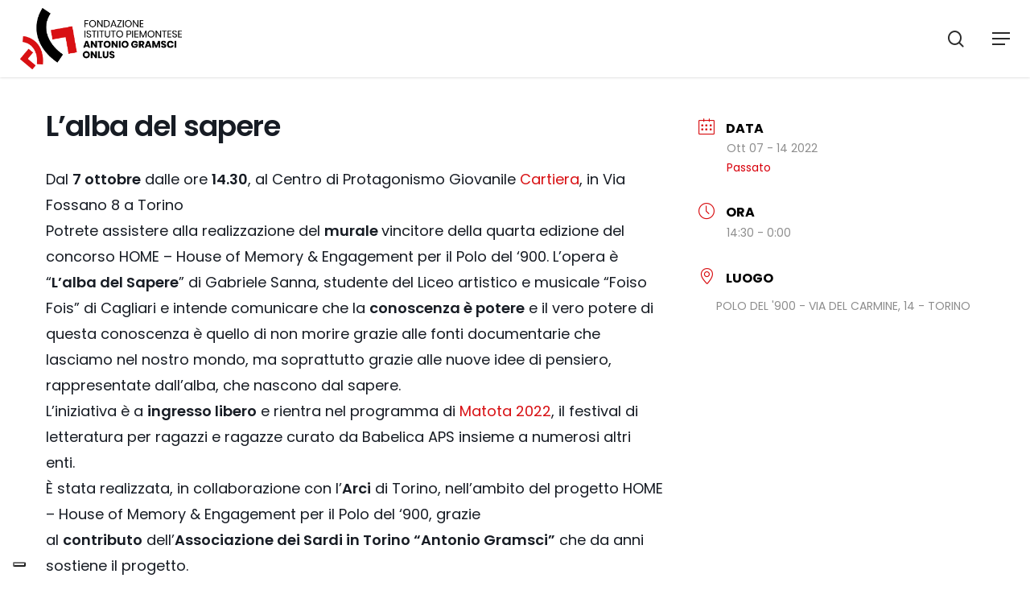

--- FILE ---
content_type: text/html; charset=UTF-8
request_url: https://www.gramscitorino.it/events/lalba-del-sapere/?nskip=393
body_size: 26865
content:
<!doctype html>
<html lang="it-IT" class="no-js">
<head>
	<meta charset="UTF-8">
	<meta name="viewport" content="width=device-width, initial-scale=1, maximum-scale=1, user-scalable=0" /><style>:root,::before,::after{--mec-color-skin: #d81013;--mec-color-skin-rgba-1: rgba(216,16,19,.25);--mec-color-skin-rgba-2: rgba(216,16,19,.5);--mec-color-skin-rgba-3: rgba(216,16,19,.75);--mec-color-skin-rgba-4: rgba(216,16,19,.11);--mec-container-normal-width: 1196px;--mec-container-large-width: 1690px;--mec-fes-main-color: #40d9f1;--mec-fes-main-color-rgba-1: rgba(64, 217, 241, 0.12);--mec-fes-main-color-rgba-2: rgba(64, 217, 241, 0.23);--mec-fes-main-color-rgba-3: rgba(64, 217, 241, 0.03);--mec-fes-main-color-rgba-4: rgba(64, 217, 241, 0.3);--mec-fes-main-color-rgba-5: rgb(64 217 241 / 7%);--mec-fes-main-color-rgba-6: rgba(64, 217, 241, 0.2);--mec-fluent-main-color: #ade7ff;--mec-fluent-main-color-rgba-1: rgba(173, 231, 255, 0.3);--mec-fluent-main-color-rgba-2: rgba(173, 231, 255, 0.8);--mec-fluent-main-color-rgba-3: rgba(173, 231, 255, 0.1);--mec-fluent-main-color-rgba-4: rgba(173, 231, 255, 0.2);--mec-fluent-main-color-rgba-5: rgba(173, 231, 255, 0.7);--mec-fluent-main-color-rgba-6: rgba(173, 231, 255, 0.7);--mec-fluent-bold-color: #00acf8;--mec-fluent-bg-hover-color: #ebf9ff;--mec-fluent-bg-color: #f5f7f8;--mec-fluent-second-bg-color: #d6eef9;}.mec-wrap, .mec-wrap div:not([class^="elementor-"]), .lity-container, .mec-wrap h1, .mec-wrap h2, .mec-wrap h3, .mec-wrap h4, .mec-wrap h5, .mec-wrap h6, .entry-content .mec-wrap h1, .entry-content .mec-wrap h2, .entry-content .mec-wrap h3, .entry-content .mec-wrap h4, .entry-content .mec-wrap h5, .entry-content .mec-wrap h6, .mec-wrap .mec-totalcal-box input[type="submit"], .mec-wrap .mec-totalcal-box .mec-totalcal-view span, .mec-agenda-event-title a, .lity-content .mec-events-meta-group-booking select, .lity-content .mec-book-ticket-variation h5, .lity-content .mec-events-meta-group-booking input[type="number"], .lity-content .mec-events-meta-group-booking input[type="text"], .lity-content .mec-events-meta-group-booking input[type="email"],.mec-organizer-item a, .mec-single-event .mec-events-meta-group-booking ul.mec-book-tickets-container li.mec-book-ticket-container label{ font-family: "Montserrat", -apple-system, BlinkMacSystemFont, "Segoe UI", Roboto, sans-serif;}.mec-event-content p, .mec-search-bar-result .mec-event-detail{ font-family: Roboto, sans-serif;} .mec-wrap .mec-totalcal-box input, .mec-wrap .mec-totalcal-box select, .mec-checkboxes-search .mec-searchbar-category-wrap, .mec-wrap .mec-totalcal-box .mec-totalcal-view span{ font-family: "Roboto", Helvetica, Arial, sans-serif; }.mec-event-grid-modern .event-grid-modern-head .mec-event-day, .mec-event-list-minimal .mec-time-details, .mec-event-list-minimal .mec-event-detail, .mec-event-list-modern .mec-event-detail, .mec-event-grid-minimal .mec-time-details, .mec-event-grid-minimal .mec-event-detail, .mec-event-grid-simple .mec-event-detail, .mec-event-cover-modern .mec-event-place, .mec-event-cover-clean .mec-event-place, .mec-calendar .mec-event-article .mec-localtime-details div, .mec-calendar .mec-event-article .mec-event-detail, .mec-calendar.mec-calendar-daily .mec-calendar-d-top h2, .mec-calendar.mec-calendar-daily .mec-calendar-d-top h3, .mec-toggle-item-col .mec-event-day, .mec-weather-summary-temp{ font-family: "Roboto", sans-serif; } .mec-fes-form, .mec-fes-list, .mec-fes-form input, .mec-event-date .mec-tooltip .box, .mec-event-status .mec-tooltip .box, .ui-datepicker.ui-widget, .mec-fes-form button[type="submit"].mec-fes-sub-button, .mec-wrap .mec-timeline-events-container p, .mec-wrap .mec-timeline-events-container h4, .mec-wrap .mec-timeline-events-container div, .mec-wrap .mec-timeline-events-container a, .mec-wrap .mec-timeline-events-container span{ font-family: -apple-system, BlinkMacSystemFont, "Segoe UI", Roboto, sans-serif !important; }</style><title>L&#8217;alba del sapere &#8211; Gramsci Torino</title>
<meta name='robots' content='max-image-preview:large' />
<link rel="alternate" type="application/rss+xml" title="Gramsci Torino &raquo; Feed" href="https://www.gramscitorino.it/feed/" />
<link rel="alternate" type="application/rss+xml" title="Gramsci Torino &raquo; Feed dei commenti" href="https://www.gramscitorino.it/comments/feed/" />
<link rel="alternate" title="oEmbed (JSON)" type="application/json+oembed" href="https://www.gramscitorino.it/wp-json/oembed/1.0/embed?url=https%3A%2F%2Fwww.gramscitorino.it%2Fevents%2Flalba-del-sapere%2F" />
<link rel="alternate" title="oEmbed (XML)" type="text/xml+oembed" href="https://www.gramscitorino.it/wp-json/oembed/1.0/embed?url=https%3A%2F%2Fwww.gramscitorino.it%2Fevents%2Flalba-del-sapere%2F&#038;format=xml" />
<style id='wp-img-auto-sizes-contain-inline-css' type='text/css'>
img:is([sizes=auto i],[sizes^="auto," i]){contain-intrinsic-size:3000px 1500px}
/*# sourceURL=wp-img-auto-sizes-contain-inline-css */
</style>
<link rel='stylesheet' id='mec-select2-style-css' href='https://www.gramscitorino.it/wp-content/plugins/modern-events-calendar-lite/assets/packages/select2/select2.min.css?ver=7.6.1' type='text/css' media='all' />
<link rel='stylesheet' id='mec-font-icons-css' href='https://www.gramscitorino.it/wp-content/plugins/modern-events-calendar-lite/assets/css/iconfonts.css?ver=6.9' type='text/css' media='all' />
<link rel='stylesheet' id='mec-frontend-style-css' href='https://www.gramscitorino.it/wp-content/plugins/modern-events-calendar-lite/assets/css/frontend.min.css?ver=7.6.1' type='text/css' media='all' />
<link rel='stylesheet' id='mec-tooltip-style-css' href='https://www.gramscitorino.it/wp-content/plugins/modern-events-calendar-lite/assets/packages/tooltip/tooltip.css?ver=6.9' type='text/css' media='all' />
<link rel='stylesheet' id='mec-tooltip-shadow-style-css' href='https://www.gramscitorino.it/wp-content/plugins/modern-events-calendar-lite/assets/packages/tooltip/tooltipster-sideTip-shadow.min.css?ver=6.9' type='text/css' media='all' />
<link rel='stylesheet' id='featherlight-css' href='https://www.gramscitorino.it/wp-content/plugins/modern-events-calendar-lite/assets/packages/featherlight/featherlight.css?ver=6.9' type='text/css' media='all' />
<link rel='stylesheet' id='mec-lity-style-css' href='https://www.gramscitorino.it/wp-content/plugins/modern-events-calendar-lite/assets/packages/lity/lity.min.css?ver=6.9' type='text/css' media='all' />
<link rel='stylesheet' id='mec-general-calendar-style-css' href='https://www.gramscitorino.it/wp-content/plugins/modern-events-calendar-lite/assets/css/mec-general-calendar.css?ver=6.9' type='text/css' media='all' />
<style id='wp-emoji-styles-inline-css' type='text/css'>

	img.wp-smiley, img.emoji {
		display: inline !important;
		border: none !important;
		box-shadow: none !important;
		height: 1em !important;
		width: 1em !important;
		margin: 0 0.07em !important;
		vertical-align: -0.1em !important;
		background: none !important;
		padding: 0 !important;
	}
/*# sourceURL=wp-emoji-styles-inline-css */
</style>
<style id='wp-block-library-inline-css' type='text/css'>
:root{--wp-block-synced-color:#7a00df;--wp-block-synced-color--rgb:122,0,223;--wp-bound-block-color:var(--wp-block-synced-color);--wp-editor-canvas-background:#ddd;--wp-admin-theme-color:#007cba;--wp-admin-theme-color--rgb:0,124,186;--wp-admin-theme-color-darker-10:#006ba1;--wp-admin-theme-color-darker-10--rgb:0,107,160.5;--wp-admin-theme-color-darker-20:#005a87;--wp-admin-theme-color-darker-20--rgb:0,90,135;--wp-admin-border-width-focus:2px}@media (min-resolution:192dpi){:root{--wp-admin-border-width-focus:1.5px}}.wp-element-button{cursor:pointer}:root .has-very-light-gray-background-color{background-color:#eee}:root .has-very-dark-gray-background-color{background-color:#313131}:root .has-very-light-gray-color{color:#eee}:root .has-very-dark-gray-color{color:#313131}:root .has-vivid-green-cyan-to-vivid-cyan-blue-gradient-background{background:linear-gradient(135deg,#00d084,#0693e3)}:root .has-purple-crush-gradient-background{background:linear-gradient(135deg,#34e2e4,#4721fb 50%,#ab1dfe)}:root .has-hazy-dawn-gradient-background{background:linear-gradient(135deg,#faaca8,#dad0ec)}:root .has-subdued-olive-gradient-background{background:linear-gradient(135deg,#fafae1,#67a671)}:root .has-atomic-cream-gradient-background{background:linear-gradient(135deg,#fdd79a,#004a59)}:root .has-nightshade-gradient-background{background:linear-gradient(135deg,#330968,#31cdcf)}:root .has-midnight-gradient-background{background:linear-gradient(135deg,#020381,#2874fc)}:root{--wp--preset--font-size--normal:16px;--wp--preset--font-size--huge:42px}.has-regular-font-size{font-size:1em}.has-larger-font-size{font-size:2.625em}.has-normal-font-size{font-size:var(--wp--preset--font-size--normal)}.has-huge-font-size{font-size:var(--wp--preset--font-size--huge)}.has-text-align-center{text-align:center}.has-text-align-left{text-align:left}.has-text-align-right{text-align:right}.has-fit-text{white-space:nowrap!important}#end-resizable-editor-section{display:none}.aligncenter{clear:both}.items-justified-left{justify-content:flex-start}.items-justified-center{justify-content:center}.items-justified-right{justify-content:flex-end}.items-justified-space-between{justify-content:space-between}.screen-reader-text{border:0;clip-path:inset(50%);height:1px;margin:-1px;overflow:hidden;padding:0;position:absolute;width:1px;word-wrap:normal!important}.screen-reader-text:focus{background-color:#ddd;clip-path:none;color:#444;display:block;font-size:1em;height:auto;left:5px;line-height:normal;padding:15px 23px 14px;text-decoration:none;top:5px;width:auto;z-index:100000}html :where(.has-border-color){border-style:solid}html :where([style*=border-top-color]){border-top-style:solid}html :where([style*=border-right-color]){border-right-style:solid}html :where([style*=border-bottom-color]){border-bottom-style:solid}html :where([style*=border-left-color]){border-left-style:solid}html :where([style*=border-width]){border-style:solid}html :where([style*=border-top-width]){border-top-style:solid}html :where([style*=border-right-width]){border-right-style:solid}html :where([style*=border-bottom-width]){border-bottom-style:solid}html :where([style*=border-left-width]){border-left-style:solid}html :where(img[class*=wp-image-]){height:auto;max-width:100%}:where(figure){margin:0 0 1em}html :where(.is-position-sticky){--wp-admin--admin-bar--position-offset:var(--wp-admin--admin-bar--height,0px)}@media screen and (max-width:600px){html :where(.is-position-sticky){--wp-admin--admin-bar--position-offset:0px}}

/*# sourceURL=wp-block-library-inline-css */
</style><style id='global-styles-inline-css' type='text/css'>
:root{--wp--preset--aspect-ratio--square: 1;--wp--preset--aspect-ratio--4-3: 4/3;--wp--preset--aspect-ratio--3-4: 3/4;--wp--preset--aspect-ratio--3-2: 3/2;--wp--preset--aspect-ratio--2-3: 2/3;--wp--preset--aspect-ratio--16-9: 16/9;--wp--preset--aspect-ratio--9-16: 9/16;--wp--preset--color--black: #000000;--wp--preset--color--cyan-bluish-gray: #abb8c3;--wp--preset--color--white: #ffffff;--wp--preset--color--pale-pink: #f78da7;--wp--preset--color--vivid-red: #cf2e2e;--wp--preset--color--luminous-vivid-orange: #ff6900;--wp--preset--color--luminous-vivid-amber: #fcb900;--wp--preset--color--light-green-cyan: #7bdcb5;--wp--preset--color--vivid-green-cyan: #00d084;--wp--preset--color--pale-cyan-blue: #8ed1fc;--wp--preset--color--vivid-cyan-blue: #0693e3;--wp--preset--color--vivid-purple: #9b51e0;--wp--preset--gradient--vivid-cyan-blue-to-vivid-purple: linear-gradient(135deg,rgb(6,147,227) 0%,rgb(155,81,224) 100%);--wp--preset--gradient--light-green-cyan-to-vivid-green-cyan: linear-gradient(135deg,rgb(122,220,180) 0%,rgb(0,208,130) 100%);--wp--preset--gradient--luminous-vivid-amber-to-luminous-vivid-orange: linear-gradient(135deg,rgb(252,185,0) 0%,rgb(255,105,0) 100%);--wp--preset--gradient--luminous-vivid-orange-to-vivid-red: linear-gradient(135deg,rgb(255,105,0) 0%,rgb(207,46,46) 100%);--wp--preset--gradient--very-light-gray-to-cyan-bluish-gray: linear-gradient(135deg,rgb(238,238,238) 0%,rgb(169,184,195) 100%);--wp--preset--gradient--cool-to-warm-spectrum: linear-gradient(135deg,rgb(74,234,220) 0%,rgb(151,120,209) 20%,rgb(207,42,186) 40%,rgb(238,44,130) 60%,rgb(251,105,98) 80%,rgb(254,248,76) 100%);--wp--preset--gradient--blush-light-purple: linear-gradient(135deg,rgb(255,206,236) 0%,rgb(152,150,240) 100%);--wp--preset--gradient--blush-bordeaux: linear-gradient(135deg,rgb(254,205,165) 0%,rgb(254,45,45) 50%,rgb(107,0,62) 100%);--wp--preset--gradient--luminous-dusk: linear-gradient(135deg,rgb(255,203,112) 0%,rgb(199,81,192) 50%,rgb(65,88,208) 100%);--wp--preset--gradient--pale-ocean: linear-gradient(135deg,rgb(255,245,203) 0%,rgb(182,227,212) 50%,rgb(51,167,181) 100%);--wp--preset--gradient--electric-grass: linear-gradient(135deg,rgb(202,248,128) 0%,rgb(113,206,126) 100%);--wp--preset--gradient--midnight: linear-gradient(135deg,rgb(2,3,129) 0%,rgb(40,116,252) 100%);--wp--preset--font-size--small: 13px;--wp--preset--font-size--medium: 20px;--wp--preset--font-size--large: 36px;--wp--preset--font-size--x-large: 42px;--wp--preset--spacing--20: 0.44rem;--wp--preset--spacing--30: 0.67rem;--wp--preset--spacing--40: 1rem;--wp--preset--spacing--50: 1.5rem;--wp--preset--spacing--60: 2.25rem;--wp--preset--spacing--70: 3.38rem;--wp--preset--spacing--80: 5.06rem;--wp--preset--shadow--natural: 6px 6px 9px rgba(0, 0, 0, 0.2);--wp--preset--shadow--deep: 12px 12px 50px rgba(0, 0, 0, 0.4);--wp--preset--shadow--sharp: 6px 6px 0px rgba(0, 0, 0, 0.2);--wp--preset--shadow--outlined: 6px 6px 0px -3px rgb(255, 255, 255), 6px 6px rgb(0, 0, 0);--wp--preset--shadow--crisp: 6px 6px 0px rgb(0, 0, 0);}:where(.is-layout-flex){gap: 0.5em;}:where(.is-layout-grid){gap: 0.5em;}body .is-layout-flex{display: flex;}.is-layout-flex{flex-wrap: wrap;align-items: center;}.is-layout-flex > :is(*, div){margin: 0;}body .is-layout-grid{display: grid;}.is-layout-grid > :is(*, div){margin: 0;}:where(.wp-block-columns.is-layout-flex){gap: 2em;}:where(.wp-block-columns.is-layout-grid){gap: 2em;}:where(.wp-block-post-template.is-layout-flex){gap: 1.25em;}:where(.wp-block-post-template.is-layout-grid){gap: 1.25em;}.has-black-color{color: var(--wp--preset--color--black) !important;}.has-cyan-bluish-gray-color{color: var(--wp--preset--color--cyan-bluish-gray) !important;}.has-white-color{color: var(--wp--preset--color--white) !important;}.has-pale-pink-color{color: var(--wp--preset--color--pale-pink) !important;}.has-vivid-red-color{color: var(--wp--preset--color--vivid-red) !important;}.has-luminous-vivid-orange-color{color: var(--wp--preset--color--luminous-vivid-orange) !important;}.has-luminous-vivid-amber-color{color: var(--wp--preset--color--luminous-vivid-amber) !important;}.has-light-green-cyan-color{color: var(--wp--preset--color--light-green-cyan) !important;}.has-vivid-green-cyan-color{color: var(--wp--preset--color--vivid-green-cyan) !important;}.has-pale-cyan-blue-color{color: var(--wp--preset--color--pale-cyan-blue) !important;}.has-vivid-cyan-blue-color{color: var(--wp--preset--color--vivid-cyan-blue) !important;}.has-vivid-purple-color{color: var(--wp--preset--color--vivid-purple) !important;}.has-black-background-color{background-color: var(--wp--preset--color--black) !important;}.has-cyan-bluish-gray-background-color{background-color: var(--wp--preset--color--cyan-bluish-gray) !important;}.has-white-background-color{background-color: var(--wp--preset--color--white) !important;}.has-pale-pink-background-color{background-color: var(--wp--preset--color--pale-pink) !important;}.has-vivid-red-background-color{background-color: var(--wp--preset--color--vivid-red) !important;}.has-luminous-vivid-orange-background-color{background-color: var(--wp--preset--color--luminous-vivid-orange) !important;}.has-luminous-vivid-amber-background-color{background-color: var(--wp--preset--color--luminous-vivid-amber) !important;}.has-light-green-cyan-background-color{background-color: var(--wp--preset--color--light-green-cyan) !important;}.has-vivid-green-cyan-background-color{background-color: var(--wp--preset--color--vivid-green-cyan) !important;}.has-pale-cyan-blue-background-color{background-color: var(--wp--preset--color--pale-cyan-blue) !important;}.has-vivid-cyan-blue-background-color{background-color: var(--wp--preset--color--vivid-cyan-blue) !important;}.has-vivid-purple-background-color{background-color: var(--wp--preset--color--vivid-purple) !important;}.has-black-border-color{border-color: var(--wp--preset--color--black) !important;}.has-cyan-bluish-gray-border-color{border-color: var(--wp--preset--color--cyan-bluish-gray) !important;}.has-white-border-color{border-color: var(--wp--preset--color--white) !important;}.has-pale-pink-border-color{border-color: var(--wp--preset--color--pale-pink) !important;}.has-vivid-red-border-color{border-color: var(--wp--preset--color--vivid-red) !important;}.has-luminous-vivid-orange-border-color{border-color: var(--wp--preset--color--luminous-vivid-orange) !important;}.has-luminous-vivid-amber-border-color{border-color: var(--wp--preset--color--luminous-vivid-amber) !important;}.has-light-green-cyan-border-color{border-color: var(--wp--preset--color--light-green-cyan) !important;}.has-vivid-green-cyan-border-color{border-color: var(--wp--preset--color--vivid-green-cyan) !important;}.has-pale-cyan-blue-border-color{border-color: var(--wp--preset--color--pale-cyan-blue) !important;}.has-vivid-cyan-blue-border-color{border-color: var(--wp--preset--color--vivid-cyan-blue) !important;}.has-vivid-purple-border-color{border-color: var(--wp--preset--color--vivid-purple) !important;}.has-vivid-cyan-blue-to-vivid-purple-gradient-background{background: var(--wp--preset--gradient--vivid-cyan-blue-to-vivid-purple) !important;}.has-light-green-cyan-to-vivid-green-cyan-gradient-background{background: var(--wp--preset--gradient--light-green-cyan-to-vivid-green-cyan) !important;}.has-luminous-vivid-amber-to-luminous-vivid-orange-gradient-background{background: var(--wp--preset--gradient--luminous-vivid-amber-to-luminous-vivid-orange) !important;}.has-luminous-vivid-orange-to-vivid-red-gradient-background{background: var(--wp--preset--gradient--luminous-vivid-orange-to-vivid-red) !important;}.has-very-light-gray-to-cyan-bluish-gray-gradient-background{background: var(--wp--preset--gradient--very-light-gray-to-cyan-bluish-gray) !important;}.has-cool-to-warm-spectrum-gradient-background{background: var(--wp--preset--gradient--cool-to-warm-spectrum) !important;}.has-blush-light-purple-gradient-background{background: var(--wp--preset--gradient--blush-light-purple) !important;}.has-blush-bordeaux-gradient-background{background: var(--wp--preset--gradient--blush-bordeaux) !important;}.has-luminous-dusk-gradient-background{background: var(--wp--preset--gradient--luminous-dusk) !important;}.has-pale-ocean-gradient-background{background: var(--wp--preset--gradient--pale-ocean) !important;}.has-electric-grass-gradient-background{background: var(--wp--preset--gradient--electric-grass) !important;}.has-midnight-gradient-background{background: var(--wp--preset--gradient--midnight) !important;}.has-small-font-size{font-size: var(--wp--preset--font-size--small) !important;}.has-medium-font-size{font-size: var(--wp--preset--font-size--medium) !important;}.has-large-font-size{font-size: var(--wp--preset--font-size--large) !important;}.has-x-large-font-size{font-size: var(--wp--preset--font-size--x-large) !important;}
/*# sourceURL=global-styles-inline-css */
</style>

<style id='classic-theme-styles-inline-css' type='text/css'>
/*! This file is auto-generated */
.wp-block-button__link{color:#fff;background-color:#32373c;border-radius:9999px;box-shadow:none;text-decoration:none;padding:calc(.667em + 2px) calc(1.333em + 2px);font-size:1.125em}.wp-block-file__button{background:#32373c;color:#fff;text-decoration:none}
/*# sourceURL=/wp-includes/css/classic-themes.min.css */
</style>
<link rel='stylesheet' id='salient-social-css' href='https://www.gramscitorino.it/wp-content/plugins/salient-social/css/style.css?ver=1.2.3' type='text/css' media='all' />
<style id='salient-social-inline-css' type='text/css'>

  .sharing-default-minimal .nectar-love.loved,
  body .nectar-social[data-color-override="override"].fixed > a:before, 
  body .nectar-social[data-color-override="override"].fixed .nectar-social-inner a,
  .sharing-default-minimal .nectar-social[data-color-override="override"] .nectar-social-inner a:hover,
  .nectar-social.vertical[data-color-override="override"] .nectar-social-inner a:hover {
    background-color: #d81013;
  }
  .nectar-social.hover .nectar-love.loved,
  .nectar-social.hover > .nectar-love-button a:hover,
  .nectar-social[data-color-override="override"].hover > div a:hover,
  #single-below-header .nectar-social[data-color-override="override"].hover > div a:hover,
  .nectar-social[data-color-override="override"].hover .share-btn:hover,
  .sharing-default-minimal .nectar-social[data-color-override="override"] .nectar-social-inner a {
    border-color: #d81013;
  }
  #single-below-header .nectar-social.hover .nectar-love.loved i,
  #single-below-header .nectar-social.hover[data-color-override="override"] a:hover,
  #single-below-header .nectar-social.hover[data-color-override="override"] a:hover i,
  #single-below-header .nectar-social.hover .nectar-love-button a:hover i,
  .nectar-love:hover i,
  .hover .nectar-love:hover .total_loves,
  .nectar-love.loved i,
  .nectar-social.hover .nectar-love.loved .total_loves,
  .nectar-social.hover .share-btn:hover, 
  .nectar-social[data-color-override="override"].hover .nectar-social-inner a:hover,
  .nectar-social[data-color-override="override"].hover > div:hover span,
  .sharing-default-minimal .nectar-social[data-color-override="override"] .nectar-social-inner a:not(:hover) i,
  .sharing-default-minimal .nectar-social[data-color-override="override"] .nectar-social-inner a:not(:hover) {
    color: #d81013;
  }
/*# sourceURL=salient-social-inline-css */
</style>
<link rel='stylesheet' id='font-awesome-css' href='https://www.gramscitorino.it/wp-content/themes/salient/css/font-awesome-legacy.min.css?ver=4.7.1' type='text/css' media='all' />
<link rel='stylesheet' id='salient-grid-system-css' href='https://www.gramscitorino.it/wp-content/themes/salient/css/build/grid-system.css?ver=16.0.3' type='text/css' media='all' />
<link rel='stylesheet' id='main-styles-css' href='https://www.gramscitorino.it/wp-content/themes/salient/css/build/style.css?ver=16.0.3' type='text/css' media='all' />
<link rel='stylesheet' id='nectar-header-layout-centered-menu-css' href='https://www.gramscitorino.it/wp-content/themes/salient/css/build/header/header-layout-centered-menu.css?ver=16.0.3' type='text/css' media='all' />
<link rel='stylesheet' id='nectar-single-styles-css' href='https://www.gramscitorino.it/wp-content/themes/salient/css/build/single.css?ver=16.0.3' type='text/css' media='all' />
<link rel='stylesheet' id='nectar_default_font_open_sans-css' href='https://fonts.googleapis.com/css?family=Open+Sans%3A300%2C400%2C600%2C700&#038;subset=latin%2Clatin-ext' type='text/css' media='all' />
<link rel='stylesheet' id='responsive-css' href='https://www.gramscitorino.it/wp-content/themes/salient/css/build/responsive.css?ver=16.0.3' type='text/css' media='all' />
<link rel='stylesheet' id='skin-material-css' href='https://www.gramscitorino.it/wp-content/themes/salient/css/build/skin-material.css?ver=16.0.3' type='text/css' media='all' />
<link rel='stylesheet' id='salient-wp-menu-dynamic-css' href='https://www.gramscitorino.it/wp-content/uploads/salient/menu-dynamic.css?ver=64151' type='text/css' media='all' />
<link rel='stylesheet' id='js_composer_front-css' href='https://www.gramscitorino.it/wp-content/plugins/js_composer_salient/assets/css/js_composer.min.css?ver=6.13.0' type='text/css' media='all' />
<link rel='stylesheet' id='dynamic-css-css' href='https://www.gramscitorino.it/wp-content/themes/salient/css/salient-dynamic-styles.css?ver=54740' type='text/css' media='all' />
<style id='dynamic-css-inline-css' type='text/css'>
@media only screen and (min-width:1000px){body #ajax-content-wrap.no-scroll{min-height:calc(100vh - 96px);height:calc(100vh - 96px)!important;}}@media only screen and (min-width:1000px){#page-header-wrap.fullscreen-header,#page-header-wrap.fullscreen-header #page-header-bg,html:not(.nectar-box-roll-loaded) .nectar-box-roll > #page-header-bg.fullscreen-header,.nectar_fullscreen_zoom_recent_projects,#nectar_fullscreen_rows:not(.afterLoaded) > div{height:calc(100vh - 95px);}.wpb_row.vc_row-o-full-height.top-level,.wpb_row.vc_row-o-full-height.top-level > .col.span_12{min-height:calc(100vh - 95px);}html:not(.nectar-box-roll-loaded) .nectar-box-roll > #page-header-bg.fullscreen-header{top:96px;}.nectar-slider-wrap[data-fullscreen="true"]:not(.loaded),.nectar-slider-wrap[data-fullscreen="true"]:not(.loaded) .swiper-container{height:calc(100vh - 94px)!important;}.admin-bar .nectar-slider-wrap[data-fullscreen="true"]:not(.loaded),.admin-bar .nectar-slider-wrap[data-fullscreen="true"]:not(.loaded) .swiper-container{height:calc(100vh - 94px - 32px)!important;}}.admin-bar[class*="page-template-template-no-header"] .wpb_row.vc_row-o-full-height.top-level,.admin-bar[class*="page-template-template-no-header"] .wpb_row.vc_row-o-full-height.top-level > .col.span_12{min-height:calc(100vh - 32px);}body[class*="page-template-template-no-header"] .wpb_row.vc_row-o-full-height.top-level,body[class*="page-template-template-no-header"] .wpb_row.vc_row-o-full-height.top-level > .col.span_12{min-height:100vh;}@media only screen and (max-width:999px){.using-mobile-browser #nectar_fullscreen_rows:not(.afterLoaded):not([data-mobile-disable="on"]) > div{height:calc(100vh - 128px);}.using-mobile-browser .wpb_row.vc_row-o-full-height.top-level,.using-mobile-browser .wpb_row.vc_row-o-full-height.top-level > .col.span_12,[data-permanent-transparent="1"].using-mobile-browser .wpb_row.vc_row-o-full-height.top-level,[data-permanent-transparent="1"].using-mobile-browser .wpb_row.vc_row-o-full-height.top-level > .col.span_12{min-height:calc(100vh - 128px);}html:not(.nectar-box-roll-loaded) .nectar-box-roll > #page-header-bg.fullscreen-header,.nectar_fullscreen_zoom_recent_projects,.nectar-slider-wrap[data-fullscreen="true"]:not(.loaded),.nectar-slider-wrap[data-fullscreen="true"]:not(.loaded) .swiper-container,#nectar_fullscreen_rows:not(.afterLoaded):not([data-mobile-disable="on"]) > div{height:calc(100vh - 75px);}.wpb_row.vc_row-o-full-height.top-level,.wpb_row.vc_row-o-full-height.top-level > .col.span_12{min-height:calc(100vh - 75px);}body[data-transparent-header="false"] #ajax-content-wrap.no-scroll{min-height:calc(100vh - 75px);height:calc(100vh - 75px);}}@media only screen and (max-width:999px){.wpb_row.reverse_columns_row_tablet .row_col_wrap_12,.wpb_row.inner_row.reverse_columns_row_tablet .row_col_wrap_12_inner{flex-direction:row-reverse;}.wpb_row.reverse_columns_column_tablet .row_col_wrap_12,.wpb_row.inner_row.reverse_columns_column_tablet .row_col_wrap_12_inner{flex-direction:column-reverse;}.wpb_row.reverse_columns_column_tablet:not([data-column-margin="none"]):not(.full-width-content) > .row_col_wrap_12 > .wpb_column:last-of-type,.wpb_row:not(.full-width-content) .wpb_row.inner_row:not([data-column-margin="none"]).reverse_columns_column_tablet .row_col_wrap_12_inner > .wpb_column:last-of-type{margin-bottom:25px;}.wpb_row.reverse_columns_column_tablet:not([data-column-margin="none"]):not(.full-width-content) > .row_col_wrap_12 > .wpb_column:first-of-type,.wpb_row:not(.full-width-content) .wpb_row.inner_row:not([data-column-margin="none"]).reverse_columns_column_tablet .row_col_wrap_12_inner > .wpb_column:first-of-type{margin-bottom:0;}}.col.padding-0-percent > .vc_column-inner,.col.padding-0-percent > .n-sticky > .vc_column-inner{padding:calc(600px * 0.00);}@media only screen and (max-width:690px){.col.padding-0-percent > .vc_column-inner,.col.padding-0-percent > .n-sticky > .vc_column-inner{padding:calc(100vw * 0.00);}}@media only screen and (min-width:1000px){.col.padding-0-percent > .vc_column-inner,.col.padding-0-percent > .n-sticky > .vc_column-inner{padding:calc((100vw - 180px) * 0.00);}.column_container:not(.vc_col-sm-12) .col.padding-0-percent > .vc_column-inner{padding:calc((100vw - 180px) * 0.00);}}@media only screen and (min-width:1425px){.col.padding-0-percent > .vc_column-inner{padding:calc(1245px * 0.00);}.column_container:not(.vc_col-sm-12) .col.padding-0-percent > .vc_column-inner{padding:calc(1245px * 0.00);}}.full-width-content .col.padding-0-percent > .vc_column-inner{padding:calc(100vw * 0.00);}@media only screen and (max-width:999px){.full-width-content .col.padding-0-percent > .vc_column-inner{padding:calc(100vw * 0.00);}}@media only screen and (min-width:1000px){.full-width-content .column_container:not(.vc_col-sm-12) .col.padding-0-percent > .vc_column-inner{padding:calc(100vw * 0.00);}}.wpb_column.el_spacing_&#8221;default&#8221;> .vc_column-inner > .wpb_wrapper > div:not(:last-child){margin-bottom:&#8221;default&#8221;;}.wpb_column > .vc_column-inner > .border-wrap{position:static;pointer-events:none}.wpb_column > .vc_column-inner > .border-wrap >span{position:absolute;z-index:100;}.wpb_column[data-border-style="solid"] > .vc_column-inner > .border-wrap >span{border-style:solid}.wpb_column[data-border-style="dotted"] > .vc_column-inner > .border-wrap >span{border-style:dotted}.wpb_column[data-border-style="dashed"] > .vc_column-inner > .border-wrap >span{border-style:dashed}.wpb_column > .vc_column-inner > .border-wrap >.border-top,.wpb_column[data-border-style*="double"] > .vc_column-inner > .border-wrap >.border-top:after{width:100%;top:0;left:0;border-color:inherit;}.wpb_column > .vc_column-inner > .border-wrap >.border-bottom,.wpb_column[data-border-style*="double"] > .vc_column-inner > .border-wrap >.border-bottom:after{width:100%;bottom:0;left:0;border-color:inherit;}.wpb_column > .vc_column-inner > .border-wrap >.border-left,.wpb_column[data-border-style*="double"] > .vc_column-inner > .border-wrap >.border-left:after{height:100%;top:0;left:0;border-color:inherit;}.wpb_column > .vc_column-inner > .border-wrap >.border-right,.wpb_column[data-border-style*="double"] > .vc_column-inner > .border-wrap >.border-right:after{height:100%;top:0;right:0;border-color:inherit;}.wpb_column > .vc_column-inner > .border-wrap >.border-right,.wpb_column[data-border-style*="double"] > .vc_column-inner > .border-wrap >.border-right:after,.wpb_column > .vc_column-inner > .border-wrap >.border-left,.wpb_column[data-border-style*="double"] > .vc_column-inner > .border-wrap >.border-left:after,.wpb_column > .vc_column-inner > .border-wrap >.border-bottom,.wpb_column[data-border-style*="double"] > .vc_column-inner > .border-wrap >.border-bottom:after{border-top:none!important}.wpb_column > .vc_column-inner > .border-wrap >.border-left,.wpb_column[data-border-style*="double"] > .vc_column-inner > .border-wrap >.border-left:after,.wpb_column > .vc_column-inner > .border-wrap >.border-bottom,.wpb_column[data-border-style*="double"] > .vc_column-inner > .border-wrap >.border-bottom:after,.wpb_column > .vc_column-inner > .border-wrap >.border-top,.wpb_column[data-border-style*="double"] > .vc_column-inner > .border-wrap >.border-top:after{border-right:none!important}.wpb_column > .vc_column-inner > .border-wrap >.border-right,.wpb_column[data-border-style*="double"] > .vc_column-inner > .border-wrap >.border-right:after,.wpb_column > .vc_column-inner > .border-wrap >.border-left,.wpb_column[data-border-style*="double"] > .vc_column-inner > .border-wrap >.border-left:after,.wpb_column > .vc_column-inner > .border-wrap >.border-top,.wpb_column[data-border-style*="double"] > .vc_column-inner > .border-wrap >.border-top:after{border-bottom:none!important}.wpb_column > .vc_column-inner > .border-wrap >.border-right,.wpb_column[data-border-style*="double"] > .vc_column-inner > .border-wrap >.border-right:after,.wpb_column > .vc_column-inner > .border-wrap >.border-bottom,.wpb_column[data-border-style*="double"] > .vc_column-inner > .border-wrap >.border-bottom:after,.wpb_column > .vc_column-inner > .border-wrap >.border-top,.wpb_column[data-border-style*="double"] > .vc_column-inner > .border-wrap >.border-top:after{border-left:none!important}@media only screen and (max-width:999px){body .wpb_row .wpb_column.padding-82218221-percent_tablet > .vc_column-inner,body .wpb_row .wpb_column.padding-82218221-percent_tablet > .n-sticky > .vc_column-inner{padding:calc(999px * 0.82218221);}}@media only screen,print{.wpb_column.force-desktop-text-align-left,.wpb_column.force-desktop-text-align-left .col{text-align:left!important;}.wpb_column.force-desktop-text-align-right,.wpb_column.force-desktop-text-align-right .col{text-align:right!important;}.wpb_column.force-desktop-text-align-center,.wpb_column.force-desktop-text-align-center .col,.wpb_column.force-desktop-text-align-center .vc_custom_heading,.wpb_column.force-desktop-text-align-center .nectar-cta{text-align:center!important;}.wpb_column.force-desktop-text-align-center .img-with-aniamtion-wrap img{display:inline-block;}}@media only screen and (max-width:999px){body .wpb_column.force-tablet-text-align-left,body .wpb_column.force-tablet-text-align-left .col{text-align:left!important;}body .wpb_column.force-tablet-text-align-right,body .wpb_column.force-tablet-text-align-right .col{text-align:right!important;}body .wpb_column.force-tablet-text-align-center,body .wpb_column.force-tablet-text-align-center .col,body .wpb_column.force-tablet-text-align-center .vc_custom_heading,body .wpb_column.force-tablet-text-align-center .nectar-cta{text-align:center!important;}.wpb_column.force-tablet-text-align-center .img-with-aniamtion-wrap img{display:inline-block;}}.wpb_column[data-border-radius="&#8221;none&#8221;"],.wpb_column[data-border-radius="&#8221;none&#8221;"] > .vc_column-inner,.wpb_column[data-border-radius="&#8221;none&#8221;"] > .vc_column-inner > .column-link,.wpb_column[data-border-radius="&#8221;none&#8221;"] > .vc_column-inner > .column-bg-overlay-wrap,.wpb_column[data-border-radius="&#8221;none&#8221;"] > .vc_column-inner > .column-image-bg-wrap[data-bg-animation="zoom-out-reveal"],.wpb_column[data-border-radius="&#8221;none&#8221;"] > .vc_column-inner > .column-image-bg-wrap .column-image-bg,.wpb_column[data-border-radius="&#8221;none&#8221;"] > .vc_column-inner > .column-image-bg-wrap[data-n-parallax-bg="true"],.wpb_column[data-border-radius="&#8221;none&#8221;"] > .n-sticky > .vc_column-inner,.wpb_column[data-border-radius="&#8221;none&#8221;"] > .n-sticky > .vc_column-inner > .column-bg-overlay-wrap{border-radius:&#8221;none&#8221;;}@media only screen and (max-width:690px){html body .wpb_column.force-phone-text-align-left,html body .wpb_column.force-phone-text-align-left .col{text-align:left!important;}html body .wpb_column.force-phone-text-align-right,html body .wpb_column.force-phone-text-align-right .col{text-align:right!important;}html body .wpb_column.force-phone-text-align-center,html body .wpb_column.force-phone-text-align-center .col,html body .wpb_column.force-phone-text-align-center .vc_custom_heading,html body .wpb_column.force-phone-text-align-center .nectar-cta{text-align:center!important;}.wpb_column.force-phone-text-align-center .img-with-aniamtion-wrap img{display:inline-block;}}@media only screen and (max-width:690px){body .wpb_row .wpb_column.padding-82218221-percent_phone > .vc_column-inner,body .wpb_row .wpb_column.padding-82218221-percent_phone > .n-sticky > .vc_column-inner{padding:calc(690px * 0.82218221);}}@media only screen and (max-width:690px){.wpb_row.reverse_columns_row_phone .row_col_wrap_12,.wpb_row.inner_row.reverse_columns_row_phone .row_col_wrap_12_inner{flex-direction:row-reverse;}.wpb_row.reverse_columns_column_phone .row_col_wrap_12,.wpb_row.inner_row.reverse_columns_column_phone .row_col_wrap_12_inner{flex-direction:column-reverse;}.wpb_row.reverse_columns_column_phone:not([data-column-margin="none"]):not(.full-width-content) > .row_col_wrap_12 > .wpb_column:last-of-type,.wpb_row:not(.full-width-content) .wpb_row.inner_row:not([data-column-margin="none"]).reverse_columns_column_phone .row_col_wrap_12_inner > .wpb_column:last-of-type{margin-bottom:25px;}.wpb_row.reverse_columns_column_phone:not([data-column-margin="none"]):not(.full-width-content) > .row_col_wrap_12 > .wpb_column:first-of-type,.wpb_row:not(.full-width-content) .wpb_row.inner_row:not([data-column-margin="none"]).reverse_columns_column_phone .row_col_wrap_12_inner > .wpb_column:first-of-type{margin-bottom:0;}}.screen-reader-text,.nectar-skip-to-content:not(:focus){border:0;clip:rect(1px,1px,1px,1px);clip-path:inset(50%);height:1px;margin:-1px;overflow:hidden;padding:0;position:absolute!important;width:1px;word-wrap:normal!important;}.row .col img:not([srcset]){width:auto;}.row .col img.img-with-animation.nectar-lazy:not([srcset]){width:100%;}
/*# sourceURL=dynamic-css-inline-css */
</style>
<link rel='stylesheet' id='redux-google-fonts-salient_redux-css' href='https://fonts.googleapis.com/css?family=Poppins%3A700%2C600%2C500%2C400%7CRoboto&#038;ver=6.9' type='text/css' media='all' />

<script  type="text/javascript" class=" _iub_cs_skip" type="text/javascript" id="iubenda-head-inline-scripts-0">
/* <![CDATA[ */

var _iub = _iub || [];
_iub.csConfiguration = {"askConsentAtCookiePolicyUpdate":true,"floatingPreferencesButtonDisplay":"bottom-left","perPurposeConsent":true,"siteId":3427024,"whitelabel":false,"cookiePolicyId":35397383,"lang":"it", "banner":{ "acceptButtonColor":"#D81013","acceptButtonDisplay":true,"closeButtonRejects":true,"customizeButtonColor":"#313131","customizeButtonDisplay":true,"explicitWithdrawal":true,"listPurposes":true,"position":"float-top-center","rejectButtonColor":"#D81013","rejectButtonDisplay":true,"showTitle":false }};

//# sourceURL=iubenda-head-inline-scripts-0
/* ]]> */
</script>
<script  type="text/javascript" charset="UTF-8" async="" class=" _iub_cs_skip" type="text/javascript" src="//cdn.iubenda.com/cs/iubenda_cs.js?ver=3.12.4" id="iubenda-head-scripts-1-js"></script>
<script type="text/javascript" src="https://www.gramscitorino.it/wp-includes/js/jquery/jquery.min.js?ver=3.7.1" id="jquery-core-js"></script>
<script type="text/javascript" src="https://www.gramscitorino.it/wp-includes/js/jquery/jquery-migrate.min.js?ver=3.4.1" id="jquery-migrate-js"></script>
<script type="text/javascript" src="https://www.gramscitorino.it/wp-content/plugins/modern-events-calendar-lite/assets/js/mec-general-calendar.js?ver=7.6.1" id="mec-general-calendar-script-js"></script>
<script type="text/javascript" src="https://www.gramscitorino.it/wp-content/plugins/modern-events-calendar-lite/assets/packages/tooltip/tooltip.js?ver=7.6.1" id="mec-tooltip-script-js"></script>
<script type="text/javascript" id="mec-frontend-script-js-extra">
/* <![CDATA[ */
var mecdata = {"day":"giorno","days":"giorni","hour":"ora","hours":"ore","minute":"minuto","minutes":"minuti","second":"secondo","seconds":"secondi","next":"Avanti","prev":"Prev","elementor_edit_mode":"no","recapcha_key":"happyrustybacco","ajax_url":"https://www.gramscitorino.it/wp-admin/admin-ajax.php","fes_nonce":"de7ce01228","fes_thankyou_page_time":"2000","fes_upload_nonce":"74eb304417","current_year":"2025","current_month":"12","datepicker_format":"dd.mm.yy&d.m.Y"};
//# sourceURL=mec-frontend-script-js-extra
/* ]]> */
</script>
<script type="text/javascript" src="https://www.gramscitorino.it/wp-content/plugins/modern-events-calendar-lite/assets/js/frontend.js?ver=7.6.1" id="mec-frontend-script-js"></script>
<script type="text/javascript" src="https://www.gramscitorino.it/wp-content/plugins/modern-events-calendar-lite/assets/js/events.js?ver=7.6.1" id="mec-events-script-js"></script>
<link rel="https://api.w.org/" href="https://www.gramscitorino.it/wp-json/" /><link rel="alternate" title="JSON" type="application/json" href="https://www.gramscitorino.it/wp-json/wp/v2/mec-events/440" /><link rel="EditURI" type="application/rsd+xml" title="RSD" href="https://www.gramscitorino.it/xmlrpc.php?rsd" />
<meta name="generator" content="WordPress 6.9" />
<link rel="canonical" href="https://www.gramscitorino.it/events/lalba-del-sapere/" />
<link rel='shortlink' href='https://www.gramscitorino.it/?p=440' />
<!-- Google tag (gtag.js) -->
<script async src="https://www.googletagmanager.com/gtag/js?id=G-91Z72T3KRE"></script>
<script>
  window.dataLayer = window.dataLayer || [];
  function gtag(){dataLayer.push(arguments);}
  gtag('js', new Date());

  gtag('config', 'G-91Z72T3KRE');
</script>
<script type="text/javascript"> var root = document.getElementsByTagName( "html" )[0]; root.setAttribute( "class", "js" ); </script><meta name="generator" content="Powered by WPBakery Page Builder - drag and drop page builder for WordPress."/>
<link rel="icon" href="https://www.gramscitorino.it/wp-content/uploads/2023/08/cropped-cropped-FaviconGramsci_Tavola-disegno-1-32x32.jpg" sizes="32x32" />
<link rel="icon" href="https://www.gramscitorino.it/wp-content/uploads/2023/08/cropped-cropped-FaviconGramsci_Tavola-disegno-1-192x192.jpg" sizes="192x192" />
<link rel="apple-touch-icon" href="https://www.gramscitorino.it/wp-content/uploads/2023/08/cropped-cropped-FaviconGramsci_Tavola-disegno-1-180x180.jpg" />
<meta name="msapplication-TileImage" content="https://www.gramscitorino.it/wp-content/uploads/2023/08/cropped-cropped-FaviconGramsci_Tavola-disegno-1-270x270.jpg" />
		<style type="text/css" id="wp-custom-css">
			.custom-events  .mec-wrap .mec-totalcal-box .mec-totalcal-view span{
	display: none;
}



/*  eventi ricerca e calendario in una riga */
@media only screen and (min-width: 1000px)
{
#to-top {
	display: none;
}

.custom-events .mec-full-calendar-search-ends {
	display:flex;
}
.custom-events .mec-text-input-search {
	flex: 0 0 50%;
} 
}


/*  eventi titolo principale */
.custom-events .mec-event-title a{
	font-size: 20px;
	line-height: 1.2;
	display: inline-block;
	font-weight: 500;
}




/*  eventi stato del evento */

 
.custom-events-1 .mec-event-article.mec-clear {
 border: none;
 border-radius: 5px;

}

.custom-events-1 .mec-event-article.mec-clear:hover img {
	transform: scale(1);

}
.custom-events-1 .mec-event-article.mec-clear {
		   transition: all .45s cubic-bezier(0.25,1,0.33,1);
 
}
 
.custom-events-1 .mec-event-article.mec-clear:hover {
box-shadow: rgba(100, 100, 111, 0.2) 0px 7px 29px 0px;
	transform: translateY(-5px);
 
}





.custom-events-1 .mec-event-detail {
 
	bottom:50px;
	
}
.custom-events-1 .mec-time-details {
	  text-transform: capitalize !important;
	    font-size: 14px;
    font-weight: 500;
    color: #000;
	position: absolute;
	left:30px;
	top: 120px;
}
.custom-events-1 .mec-event-month {
 
  text-transform: capitalize !important;
	    font-size: 14px !important;
    font-weight: 500;
    color: #d81012;

}
.custom-events-1  .mec-event-grid-modern .event-grid-modern-head .mec-event-day{
	font-size:34px;
    font-weight: 300;
    color: #000;
	  line-height: 100%;
	
 
}
.custom-events-1 .mec-wrap h4 a {
font-family: 'Poppins';
	font-weight: 600;
	font-size: 22px;
	line-height: 120%;
	display: inline-block;
}

.custom-events-1  .mec-event-footer {
 padding-top: 50px;
}



/* main page btn hover */
.custom-slider .mec-slider-t4-content.mec-event-grid-modern .mec-booking-button {
 border-bottom:0;
	position: relative;
	color:#d81013;
	font-weight:600;
}
.custom-slider .mec-slider-t4-content.mec-event-grid-modern .mec-booking-button:before {
content: "";

	position: absolute;
	bottom:2px;
	left:0;
	right: 0;
	width: 100%;
	border-bottom:2px solid #d81013;
  transform-origin: bottom left;
  transition: transform 0.3s ease-in-out;
  transform: scaleX(1);
}

.custom-slider .mec-slider-t4-content.mec-event-grid-modern .mec-booking-button:hover.mec-booking-button:before {

  transform: scaleX(0);
  transform-origin: bottom right;
}
.custom-slider .mec-slider-t4-content.mec-event-grid-modern .mec-booking-button:hover {
		color: #d81013;
}

/*  eventi share */
.mec-event-grid-modern .mec-event-sharing-wrap li {
    display: none;
}

/*  eventi link */
.custom-events-1 .mec-booking-button {
	border-color: transparent;
	font-size: 16px;
	text-transform: capitalize;
	color:#d81013;
	padding:0;
	letter-spacing:0;
	position: absolute;
}
.custom-events-1 .mec-booking-button:hover {
	border-color: transparent;
	text-transform: capitalize;
	background: transparent;
		color:#d81013;
}
.custom-events-1 .mec-event-grid-modern .mec-event-footer {
 padding: 0 !important;
	position: absolute;
	height:20px;
	width:20px;
	bottom:0;
	right:40px;
}
.mec-event-article.mec-clear {
	position: relative !important;
}  
.custom-events-1 .mec-event-loc-place {
	line-height: 130%;
	color: #000;
	font-size: 16px;
}
.custom-events-1 .mec-event-loc-place i {
 display: none;	
}
.custom-events-1 .mec-event-grid-modern .mec-event-content {
padding: 0 15px 10px
}
.custom-events-1 .mec-event-grid-modern .mec-event-article {
 
    padding: 50px 15px 10px;
	display: flex;
	flex-direction: column-reverse;
 
}
.custom-events-1 .mec-booking-button:before {
content: "";

	position: absolute;
	bottom:4px;
	left:0;
	right: 0;
	width: 100%;
	border-bottom:2px solid #d81013;
  transform-origin: bottom left;
  transition: transform 0.3s ease-in-out;
  transform: scaleX(1);
	
}

.custom-events-1 .mec-booking-button:hover.mec-booking-button:before {
  transform: scaleX(0);
  transform-origin: bottom right;
}


.custom-events-1 .mec-event-grid-modern .mec-event-article {
    padding: 160px 15px 70px 15px;
    display: flex;
    flex-direction: column-reverse;
}


.custom-events-1 .mec-event-grid-modern .event-grid-modern-head .mec-event-day {
   position: absolute;
	left:30px;
	top:70px;
	color: silver;
}

.custom-events-1 .mec-time-details:after {
	 content: "";
	 position: absolute;
	 left:0;
	 top:50%;
	 transform:;
	 width: 15px;
	 height: 15px;
 background-image: url("https://www.gramscitorino.it/wp-content/uploads/2023/08/orologio_nero.svg");
	 transform:translatey(-50%);
	 background-size: cover;
	 border-radius:50%;
	
}
.custom-events-1 .mec-event-month{
	position: absolute;
	left: 30px;
	top: 50px;
 	font-size: 16px !important;
}
.custom-events-1 .mec-time-details{
margin-bottom: 10px;
	padding-left: 20px;
}
.custom-events-1 .mec-event-grid-modern .mec-event-content {
	padding: 0 15px;
}
.custom-events-1 .mec-event-title {
	margin-top: 10px;
	margin-bottom: 20px !important;
	line-height: 100% !important;
}

.custom-events-1 .event-grid-modern-head {
	padding: 0 15px;
}

.custom-events-1 .mec-event-title .mec-labels-normal{
	position: absolute;
	right:30px;
	top: 30px;
	font-size: 10px;
 
}


.custom-events-1 .button.mec-button {
	  top: 50%;
    transform: translateY(-50%);
    margin-right: 10px;
	  margin-top: 4px;
		max-height: 36px;
}


.custom-events-1 .mec-date-search {
	display: flex;
	width: calc(100% - 90px);
}


.custom-events-reset-1 .mec-wrap .mec-totalcal-box input[type=search] {
    width: calc(100% - 123px);
}
.custom-events-reset-1 .mec-wrap .mec-totalcal-box .mec-search-reset-button .mec-button 
{
	right: 10px !important;
	border-radius: 3px !important;
}
.custom-events-reset-2 .mec-date-search {
	margin-bottom: 10px !important;
}

.custom-events-reset-2 .mec-wrap .mec-totalcal-box .mec-search-reset-button .mec-button {
 
    right: 11px!important;
	border-radius: 3px !important;
 
}

.custom-events-1 .mec-wrap .mec-totalcal-box i {
 
    width: 100%;
    max-width: 36px;
 
}
.custom-events-1 #mec_search_form_863_reset:hover,
.custom-events-1 #mec_search_form_873_reset:hover{
	background: #d81013 !important;
	border-color: #d81013 !important;
}
.custom-events-reset-2 .mec-wrap .mec-search-form .mec-date-search select:last-child {
    flex: 1 1 50%;
}


.mec-event-loc-place {
	font-family:"Poppins";
	font-size: 17px;
	font-weight:400;
	line-height: 26px;
	color: rgb(0, 0, 0);
}
/*  eventi card */
 .custom-events-1 .mec-past-event.mec-event-article.mec-clear {
 

	transition: all linear 0.2s;
	 border-color: transparent; 
}
 .custom-events .mec-past-event.mec-event-article.mec-clear:hover{
	transform: translateY(-5px);
	box-shadow: rgba(149, 157, 165, 0.2) 0px 8px 24px;
} 


/*  eventi ora */
 .custom-events .mec-time-details {
	position:relative;
  color:#d81013; 	
	 padding-left: 20px;
}
 .custom-events .mec-time-details:after {
	 content: "";
	 position: absolute;
	 left:0;
	 top:50%;
	 transform:;
	 width: 15px;
	 height: 15px;
 background-image: url("https://www.gramscitorino.it/uploads/2023/04/orologio.svg");
	 transform:translatey(-50%);
	 background-size: cover;
	 border-radius:50%;
	
}


/*  eventi adress */
 .custom-events-1 .mec-event-loc-place {
 	left:0;
	bottom:0;
}
 .custom-events .mec-event-loc-place:after {
	 content: "";
	 position: absolute;
	 left:0;
	 top:50%;
	 transform:;
	 width: 15px;
	 height: 15px;
 background-image: url("https://www.gramscitorino.it/wp-content/uploads/2023/04/mappa.svg");
	 transform:translatey(-50%);
	 background-size: cover;
	 border-radius:50%;
	
}
/*  eventi giorni */
.custom-events .mec-event-day{
	display: none;
}
/*  eventi mesi */ 
.custom-events .mec-event-month {
	font-size:30px !important;
	color:#202020;
padding-bottom:5px
}

/*Interno evento - luogo*/
.mec-event-info-desktop 
.mec-single-event-location dl dd.author .mec-sl-location-pin:before {
	display:none !important;
}

.mec-event-info-desktop 
.mec-single-event-location dl dd.author h6 {
	font-weight: 300;
}



/* fixed newsletter btn */
.custom-fixed-btn {
	position: fixed;
	z-index: 21;
	display: block;
	right:0;
	bottom:0;
	background: #d81013;
	color: #fff;
	border-radius: 3px 0 0 0;
	text-transform: capitalize;
	font-size:16px;
	font-family: Poppins;
	font-weight: 700;
	padding: 9px 24px !important;
	transition: background linear 0.2s;
}

body[data-form-submit=regular] .container-wrap .custom-form input[type=submit] {
    margin: 50px 0 0 0!important;
}

#news-fixed-btn:hover {
	color: #fff;
  background: #c60002;
}


/* SLIDER ARROWS */
.custom-slider .mec-slider-t4-wrap .mec-owl-theme .owl-nav .owl-prev{
     top: 50%;
		left: 25px;
		transform:translatey(-50%);    
}
 .custom-slider .mec-slider-t4-wrap .mec-owl-theme .owl-nav .owl-next{
     top: 50%;
		 right: 25px; 
		 transform:translatey(-50%);
    }


.single-mec-events .mec-container
.mec-single-event .mec-event-export-module.mec-frontbox .mec-event-exporting .mec-export-details ul li a ,
.single-mec-events .mec-container .mec-wrap.colorskin-custom .mec-next-previous-events li a {
    
    background: #d81013;
    font-family: Poppins;
    
    font-size: 15px;
    line-height: 21px;
    font-weight: 600;
    color: #fff !important;
	transition:all linear 0.2s;
     border-radius: 3px!important;
}

.single-mec-events .mec-container
.mec-single-event .mec-event-export-module.mec-frontbox .mec-event-exporting .mec-export-details ul li a:hover,
.mec-next-previous-events li a:hover{
	box-shadow: rgba(0, 0, 0, 0.35) 0px 5px 15px;

	
}


.single-mec-events .mec-container
.mec-single-event .mec-event-export-module .mec-wrap.colorskin-custom .mec-next-previous-events .mec-color.mec-bg-color-hover.mec-border-color{
	color: #fff!important;
}
@media only screen and (max-width: 999px)
{
	.custom-events-1  .col-md-4.col-sm-4 {
		min-width: 50%;
	}
}

.custom-slider .mec-event-content .mec-event-detail span.mec-event-loc-place{
	line-height:100%;
}
@media only screen and (min-width: 1000px)
{

	.custom-events-1 .mec-full-calendar-search-ends {
	display: flex;
}
.single-mec-events .mec-container
.mec-wrap.colorskin-custom .mec-next-previous-events {
	display: flex;
}
.single-mec-events .mec-container	.mec-next-previous-events li {
    margin: 40px 20px 40px 0;
/* 		width: auto; */
}	
}
.single-mec-events .mec-container .mec-single-event .mec-event-export-module.mec-frontbox .mec-event-exporting .mec-export-details ul {
    padding-left: 0;
    margin: 15px 0;
}
 .single-mec-events .mec-container 
.mec-single-event .mec-frontbox {
    padding: 15px 0;
    background: #fff;
    border: none;
}
.single-mec-events .mec-container .mec-single-event .mec-event-export-module.mec-frontbox .mec-event-exporting .mec-export-details ul li:last-child {
    text-align: left;
}	

.single-mec-events .mec-container .mec-wrap.colorskin-custom .mec-next-previous-events {
margin-left: 0px;
}





.mec-slider-t4-wrap .mec-owl-theme .owl-nav .owl-next, .mec-slider-t4-wrap .mec-owl-theme .owl-nav .owl-prev {
    top: 87%;
    background-color: #D2091B;
    border-color: #D2091B;
    transition: opacity .45s cubic-bezier(0.25,1,0.33,1),transform .45s cubic-bezier(0.25,1,0.33,1),border-color .45s cubic-bezier(0.25,1,0.33,1),color .45s cubic-bezier(0.25,1,0.33,1),background-color .45s cubic-bezier(0.25,1,0.33,1),box-shadow .45s cubic-bezier(0.25,1,0.33,1);
}



.mec-slider-t4-wrap .mec-owl-theme .owl-nav .owl-next:hover, .mec-slider-t4-wrap .mec-owl-theme .owl-nav .owl-prev:hover {
    border-color: #d81012;
    background-color: #d81013 !important;
    opacity: .85;  
}

.mec-slider-t4-wrap .mec-owl-theme .owl-nav .owl-next:hover i, .mec-slider-t4-wrap .mec-owl-theme .owl-nav .owl-prev:hover i {
    color: #ffffff;
}



.mec-event-grid-modern .mec-event-title a {
    text-transform: none;

}
/* banner principale giorno */
.mec-event-grid-modern .event-grid-modern-head .mec-event-day {
    font-family: 'Poppins'!important;
    font-size: 30px;
    font-weight: 200;
    text-transform: uppercase;
    letter-spacing: 0;
}

mec-wrap, .mec-wrap div:not([class^="elementor-"]), .lity-container, .mec-wrap h1, .mec-wrap h2, .mec-wrap h3, .mec-wrap h4, .mec-wrap h5, .mec-wrap h6, .entry-content .mec-wrap h1, .entry-content .mec-wrap h2, .entry-content .mec-wrap h3, .entry-content .mec-wrap h4, .entry-content .mec-wrap h5, .entry-content .mec-wrap h6, .mec-wrap .mec-totalcal-box input[type="submit"], .mec-wrap .mec-totalcal-box .mec-totalcal-view span, .mec-agenda-event-title a, .lity-content .mec-events-meta-group-booking select, .lity-content .mec-book-ticket-variation h5, .lity-content .mec-events-meta-group-booking input[type="number"], .lity-content .mec-events-meta-group-booking input[type="text"], .lity-content .mec-events-meta-group-booking input[type="email"], .mec-organizer-item a, .mec-single-event .mec-events-meta-group-booking ul.mec-book-tickets-container li.mec-book-ticket-container label {
font-family:"Poppins";
}

/* banner principale giorno */
.mec-slider-t4-content.mec-event-grid-modern .mec-slider-t4-footer {
  text-align: right;
}


.mec-slider-t4-content.mec-event-grid-modern .mec-booking-button {
border: none;
font-size: 16px;
letter-spacing: 0;
padding: 0;
text-transform: none;
border-bottom: 1px solid #fff;
height: 40px;
transition: border-color .45s cubic-bezier(0.25,1,0.33,1);
}

.mec-slider-t4-content.mec-event-grid-modern .mec-booking-button:hover {
background: none;
color: #fff;
border-color: rgb(20 19 19 / 94%) !important;
}



.mec-slider-t4 .mec-slider-t4-content {
padding: 30px;
}

mec-event-grid-modern .event-grid-modern-head .mec-event-day {
    letter-spacing: 0px;
}


.mec-calendar .mec-calendar-events-side .mec-table-side-title {
    font-size: 24px;
     
    letter-spacing: 0px;

}

.mec-calendar .mec-calendar-header h2 {
    text-transform: capitalize;
    font-size: 24px;
    color: #171c24;

}


.mec-calendar {
  border: 1px solid #fff;
  border-radius: 5px;
}


.col.center img, .wpb_column.centered-text .nectar-responsive-text, body .col.centered-text img, body .wpb_column.centered-text img {
padding-top:10px;
    border-radius:2px;
}

.mec-calendar .mec-event-article .mec-event-detail {
margin-top: -14px;
}

.event-color {
    display: none!important;
  
}
.event-color {
    display: none!important;
    width: 14px;
    display: inline-block;
    height: 14px;
    margin-left: 7px;
    border-radius: 0;
}

.mec-wrap .mec-cancellation-reason span, .mec-wrap .mec-labels-normal .mec-label-normal {
    position: relative;
    top: -3px;
    font-size: 11px;
    font-weight: 300;
    margin-left: 10px;
    line-height: 1.9;
    letter-spacing: 1px;
    color: #fff;
    padding: 2px 7px;
    border-radius: 0px;

}

@media (max-width: 991.98px){
    .mec-slider-t4 .mec-slider-t4-content {
      margin-left: 0;
    }
    .mec-slider-t4 .mec-slider-t4-content {
        max-width: 80vw;
        bottom: 5vh !important;
        left: 50% !important;
        transform: translateX(-50%);
    }

 

.mec-slider-t4 .mec-slider-t4-content {
padding: 20px;
}

.mec-event-title a {
line-height: 1!important;
}


}

.mec-calendar .mec-event-footer {
    display: none;
}
.mec-calendar .mec-calendar-header h2 {
    text-transform: none;
    font-size: 24px;
    color: #171c24;
    font-weight: 600;
}



.mec-slider-t4 .mec-slider-t4-content {
    background: #0d0d0ce0 !important;
    border-radius: 2px;
    box-shadow: Medium Depth;
 
}

.mec-calendar .mec-calendar-events-side .mec-table-side-title {
   font-size: 15px;
    font-weight: 600;
    text-transform: uppercase;
    letter-spacing: 0.5px;
}


.custom-slider .mec-slider-t4-content.mec-event-grid-modern .mec-event-title {
line-height:30px;
	
}
.custom-slider  .mec-slider-t4-content.mec-event-grid-modern .mec-event-title a {
	font-size:28px;
}



@media only screen and (min-width: 1000px) {
    #header-outer.small-nav #logo img, #header-outer.small-nav .logo-spacing img {
    height: 60px;
}
}


/* main page icons */
.col.center img, .wpb_column.centered-text .nectar-responsive-text, body .col.centered-text img, body .wpb_column.centered-text img {
    margin-left: auto;
    margin-right: auto;
    border-radius: 4px;
}

/* footer titolo */
.titolo-footer {
    font-family: Poppins!important;
    font-weight:600 !important;
}


@media only screen and (min-width: 1000px) {
    #header-outer.small-nav #logo img, #header-outer.small-nav .logo-spacing img {
    height: 60px;
}
}


.menu-item-1080 > a:before {
    transition: opacity .45s cubic-bezier(0.25,1,0.33,1),transform .45s cubic-bezier(0.25,1,0.33,1),border-color .45s cubic-bezier(0.25,1,0.33,1),color .45s cubic-bezier(0.25,1,0.33,1),background-color .45s cubic-bezier(0.25,1,0.33,1),box-shadow .45s cubic-bezier(0.25,1,0.33,1);
    -webkit-transform: translateY(-3px);
}

.menu-item-1080 > a:hover:before {
  background-color: #d81013;
 
}
.menu-item-1080 > a {
 	transition: all linear 0.2s !important;
}
.menu-item-1080 > a:hover:before{
	box-shadow: rgba(0, 0, 0, 0.35) 0px 5px 15px;
}
.menu-item-1080  > a:hover{
	transform: translateY(-2px);
}

nectar-cta h6 span.link_wrap {
    transition: opacity .45s cubic-bezier(0.25,1,0.33,1),transform .45s cubic-bezier(0.25,1,0.33,1),border-color .45s cubic-bezier(0.25,1,0.33,1),color .45s cubic-bezier(0.25,1,0.33,1),background-color .45s cubic-bezier(0.25,1,0.33,1),box-shadow .45s cubic-bezier(0.25,1,0.33,1);
}

.nectar-cta h6 span.link_wrap:hover {
    background-color: #d81013;
    opacity: .85;  
}
.tabbed[data-alignment="center"] .wpb_tabs_nav {
  font-family: Poppins, sans-serif;
  color: #000;
font-weight: 600;
font-size: 16px;
}
.mec-wrap h6{
font-weight: 600;
}

	

.custom-calendar .mec-calendar-table-head,

.custom-calendar .mec-calendar-day-head
{
	background:#f9f9f9 !important;
}


header nav > ul > .megamenu > ul > li > a {
    font-size: 15px!important;
    letter-spacing:0px !important;
    font-weight: 600!important;
}
 #slide-out-widget-area.slide-out-from-right-hover .inner .off-canvas-menu-container li  {
	margin-bottom: 15px !important;
}

/* header btn */
body #header-outer .menu-item-1080 > a:before
{
    left: 50%;
		top:50%;
    width: calc(100%+28px);
transform:translate(-50%,-50%)!important;
	max-height:36px;

}


#slide-out-widget-area:not(.fullscreen-alt):not(.fullscreen)
{
    background-color: #d81012!important;
}


header nav > ul > .megamenu > ul.sub-menu {
    border: transparent !important;
    margin-top: -12px;
}

.custom-slider .owl-item { 
position:relative;
}

 /* card slider */
.custom-slider .owl-item::after { 
content:"";
position:absolute;
	width:100%;
	height:80px;
	background:#f7f7f7;
	bottom:-1px;
	left:0;
	z-index:20;
	right:0;

}



.custom-slider .mec-slider-t4 .mec-slider-t4-content {
    max-width: 1264px!important;
    background: #252525e6!important;
    height: auto;
    display: inline-block;
    position: absolute;
    left: 0%;
    right: 0%;
    top:auto; 
    bottom: 0;
    padding: 1.6%;
    margin: 0 auto;
    z-index: 25;
		border-radius: 3px;
	transition: all linear 0.2s;
}
@media screen and (min-width: 999px){
    
.custom-slider .mec-slider-t4 .mec-slider-t4-content:hover {
 transform: translateY(-5px);

}
    
}


@media only screen and (max-width: 1400px)
{
   .custom-slider .mec-slider-t4 .mec-slider-t4-content {
 
		left: 7%;
    right: 7%; 
	} 
}



 /* alice */

.mec-calendar .mec-event-article .mec-event-title {
    font-size: 18px!important;
	line-height:19px;
	padding-bottom:10px;
    font-weight: 600!important;
    text-transform: none;
}


.nectar-cta.font_size_desktop_16px, .nectar-cta.font_size_desktop_16px * {
    font-size: 16px;
    font-weight: 600;
    letter-spacing: normal;

}
.mec-single-event-description.mec-events-content ol li, .mec-single-event-description.mec-events-content ul li {
    color: #616161;
    font-size: 16px;
    font-family: 'Roboto';
    line-height: 1.8;
    font-weight: 400;
}
.mec-wrap .mec-single-title, .single-mec-events .mec-wrap.mec-no-access-error h1 {
 
    font-weight: 600;
    font-size: 36px;
}

.blog-recent .col .post-header a, .blog-recent .col .post-header h3 a:hover {
    color: inherit;
    display: none;
}


.custom-hover .vc_column-inner{
	transition: all linear 0.2s;
}


/* main events hover */
.custom-hover:hover .vc_column-inner{
	transform: translateY(-5px);
box-shadow: rgba(149, 157, 165, 0.2) 0px 8px 24px;
}



.custom-hover-btn .link_wrap
{
	transition: all cubic-bezier(.2,1,.22,1) 0.2s;
	display: inline-block;
	
}

.custom-hover-btn:hover .link_wrap {
	transform: translateY(-3px);
box-shadow: rgba(0, 0, 0, 0.16) 0px 10px 36px 0px, rgba(0, 0, 0, 0.06) 0px 0px 0px 1px !important;
  opacity: .85;
	background-color: #d81013;
	
}
 

.custom-tabs .wpb_tabs_nav .tab-item a span{
	font-size:24px;
}

.custom-slider .mec-event-content .mec-event-detail span.mec-event-loc-place {
	position:relative;
	line-height: 1;
	padding-left: 22px;
	
}
.custom-slider .mec-event-content .mec-event-detail span.mec-event-loc-place:after {
	content: "";
	background-image: url("https://hvq.ddb.myftpupload.com/wp-content/uploads/2023/07/Location_eventi_icon.svg");
	background-size: cover;
	background-repeat: no-repeat;
	position:absolute;
	left:2px;
	top: 0;
	width: 15px;
	height: 20px;
}


/* main events calendario */
.custom-calendar .mec-calendar-side {
	padding: 5px;
 }
.custom-calendar .mec-calendar dt {
    width: 60px;
    height: 60px;
    line-height: 60px;
		
font-family: 'Poppins';
	font-weight:500;
}
.custom-calendar .mec-calendar dl {
margin:0 auto;
}
/* main event image */
.custom-calendar img {
 margin:0 !important;
	padding:0 !important;
}

.custom-calendar .mec-calendar .mec-event-article .mec-event-image {
	margin-left:10px;
    width: 120px;
    height: auto;
		top:50%;
		transform:translateY(-50%);
} 

 
.custom-calendar .mec-calendar .mec-event-article {
    padding-bottom: 40px;
    padding-top: 25px;
    min-height: 170px;
}

 
.custom-calendar .mec-monthly-contents {
	width: 100% !important;
}
.custom-calendar article {
 
	padding-left: 150px;
	position: relative;
}
.custom-calendar .mec-event-article .mec-event-image {
	position: absolute;
	left:0;
	
}
.custom-calendar .mec-calendar {
	margin-bottom:0;
}
.custom-calendar .mec-calendar-side ,.custom-calendar .mec-calendar-header h2 {
	max-width: 480px;
}
.custom-calendar .mec-calendar .mec-calendar-header h2 {
	font-size: 21px;
	
}
.mec-calendar-topsec {
	display: flex;
	flex-direction: column;
}

/* main events responsive */
@media only screen and (max-width: 1200px)
{
	
	.custom-calendar .mec-calendar dt {
    width: 60px;
    height: 50px;
		line-height: 50px;
}
 .custom-calendar .mec-box-calendar.mec-calendar .mec-calendar-side .mec-previous-month {
    left: 5px;
}
 .custom-calendar .mec-box-calendar.mec-calendar .mec-calendar-side .mec-next-month {
    right: 5px;
}

} 
@media only screen and (max-width: 1000px)
{
 
	.custom-slider .mec-slider-t4-wrap .mec-owl-theme .owl-nav .owl-prev, .custom-slider .mec-slider-t4-wrap .mec-owl-theme .owl-nav .owl-next{
		display: none !important;
	}
	
	.mec-calendar-topsec {
	display: flex !important;
	flex-direction: column !important;
	align-items:center;
 }
	.mec-calendar-header {
		width: 100% !important;
	}
	.mec-calendar-side {
	 width: 100% !important;
 }
		.custom-calendar .mec-calendar dt {
    width: 60px!important;
    height: 60px !important;
		line-height: 60px !important;
}
	body #slide-out-widget-area.slide-out-from-right-hover .inner .off-canvas-menu-container li a {
		font-size: 19px !important;
		font-weight:600;
	}
 .material #slide-out-widget-area[class*=slide-out-from-right] .inner .off-canvas-menu-container li li a {
	 font-weight: 500 !important;
	 		font-size: 17px !important;
	}

	.custom-calendar .metoc-box-calendar.mec-calendar .mec-calendar-side .mec-previous-month {
    left: 30px;
}

.custom-calendar .mec-box-calendar.mec-calendar .mec-calendar-side .mec-next-month {
    right: 30px;
}

  .custom-calendar .mec-calendar .mec-calendar-header {
 
    margin-bottom: 15px;
}
.custom-calendar .mec-box-calendar.mec-calendar .mec-calendar-side .mec-previous-month,.custom-calendar .mec-box-calendar.mec-calendar .mec-calendar-side .mec-next-month {
	top: 20px
}
.custom-calendar .mec-box-calendar.mec-calendar .mec-calendar-side .mec-previous-month {
	left: 30px;
}

}

@media only screen and (max-width: 767px)
{
		.custom-slider .mec-event-content .mec-event-detail span.mec-event-loc-place {
		display: none;
	}
	.custom-slider .mec-event-grid-modern .event-grid-modern-head .mec-event-date {
    font-size: 50px !important;
		margin-top: 3px;
}
.custom-slider .mec-event-grid-modern .event-grid-modern-head .mec-event-month {
    font-size: 14px !important;
	margin-bottom: 0 !important;
}	
.custom-slider .mec-event-grid-modern .event-grid-modern-head .mec-event-day {
    font-size: 20px !important;
	margin-bottom: 10px !important;
}	
	
	
	
	
	
.custom-calendar .mec-calendar .mec-calendar-header h2 {
    font-size: 12px;
}
	
.custom-calendar .mec-load-month-link {
 
    font-size: 10px;
	padding: 4px;
 
}	
	
.custom-fixed-btn{
	display: none;
}
.custom-calendar .mec-calendar dt {
    width: 40px!important;
       height: 60px !important;
    line-height: 60px !important;
}
.custom-calendar .mec-calendar-side {
    padding: 5px;
    padding-top: 10px;
}
.nectar-flickity[data-controls*="arrows_overlaid"] .flickity-prev-next-button.next {
    right: -28px !important;
}	
 .nectar-flickity[data-controls*="arrows_overlaid"] .flickity-prev-next-button.previous {
    left: -28px !important;
}
	
	
}
@media only screen and (max-width: 480px)
{

	.custom-calendar .mec-calendar .mec-calendar-header h2 {
    font-size: 9px;
}
	
.custom-calendar .mec-load-month-link {
 
    font-size: 8px;
	padding: 2px;
 
}	
	
	.custom-calendar .mec-box-calendar.mec-calendar .mec-calendar-side .mec-previous-month,.custom-calendar .mec-box-calendar.mec-calendar .mec-calendar-side .mec-next-month  {
    top: 30px;
}
 .custom-calendar .mec-box-calendar.mec-calendar .mec-calendar-side .mec-previous-month {
    left: 19px;
	 border: none;
	 box-shadow: none;
}
	.custom-calendar .mec-box-calendar.mec-calendar .mec-calendar-side .mec-next-month {
    right: 19px;
		border:none;
		box-shadow: none;
}
.custom-calendar .mec-calendar dt {
    width: 40px!important;
       height: 40px !important;
    line-height: 40px !important;
	font-size: 12px !important;
}
	.custom-calendar .mec-calendar-side {
    padding: 18px;

}
.custom-calendar article {
 
	padding-left: 5px !important;
	padding-top:285px !important;
	position: relative;
}
.custom-calendar .mec-event-article .mec-event-image {
	position: absolute;
	left:0;
	top:0;
}
	.custom-calendar .mec-calendar .mec-event-article .mec-event-image {

} 
	.row .custom-calendar .col img {
		max-width: 100% !important;
	}	

.custom-calendar .mec-calendar .mec-event-article .mec-event-image {
	    width: 100%;
    height: auto;
   margin-left: 0; 
    top: 28%;
    transform: translateY(-50%);
}
			.custom-slider .mec-slider-t4 .mec-slider-t4-content {

    width: 320px !important;
}
    .nectar-flickity[data-controls*="arrows_overlaid"] .flickity-prev-next-button svg {
        width: 12px !important;
    }	
	    .nectar-flickity[data-controls*="arrows_overlaid"] .flickity-prev-next-button.previous {
        left: -17px !important;
    }
	
		    .nectar-flickity[data-controls*="arrows_overlaid"] .flickity-prev-next-button.next {
        right: -17px !important;
    }
	    .nectar-flickity[data-controls*="arrows_overlaid"] .next::after {
        left: 12px !important;
}
	    .nectar-flickity[data-controls*="arrows_overlaid"] .flickity-prev-next-button.next svg {
        right: 10px !important;
    }
	
}



.custom-footer-link .nectar_icon{
	transition: all linear 0.1s !important;
	cursor:pointer;
}
.custom-footer-link .nectar_icon:hover{
	transform: translateY(-2px);
	box-shadow: rgba(0, 0, 0, 0.16) 0px 10px 36px 0px, rgba(0, 0, 0, 0.06) 0px 0px 0px 1px !important;
	 opacity: .85;
	background-color: #d81013;

}

.custom-slider .mec-event-grid-modern .mec-event-content {
	padding: 10px 15px 0px 15px;
}

.custom-slider .mec-slider-t4-content.mec-event-grid-modern .mec-slider-t4-footer {
    padding: 0px 15px 10px;
		margin-top: -15px;
}
.custom-slider .mec-slider-t4-content.mec-event-grid-modern .mec-event-title {
   margin-bottom:10px;
}

.custom-slider .mec-event-grid-modern .event-grid-modern-head {
    margin-bottom: 0;
    padding: 9px 14px 0px 14px;
}
.custom-slider .mec-event-grid-modern .event-grid-modern-head .mec-event-day {
	font-size:26px;
	margin-top: 0;
	    font-weight: 300;	
	margin-bottom:20px;
}
.custom-slider .mec-event-grid-modern .event-grid-modern-head .mec-event-date {
	font-size:60px;
	font-weight: 600;
	line-height:100%;
}
.custom-slider .mec-event-grid-modern .event-grid-modern-head .mec-event-month {
		font-weight: 600;
	font-size: 18px;
	text-transform: capitalize;
}

.custom-slider .mec-event-grid-modern .event-grid-modern-head .mec-event-loc-place {
	display: none;
}
/* main page events adress text */
.custom-calendar .mec-event-detail .mec-event-loc-place {
	position:absolute;

	font-size: 14px;
    line-height: 1.1;
		color:#000;
}


.mec-single-event .mec-events-event-image img {
    border-radius: 5px;
    height: auto;
}
 


.mec-wrap p {
    
    color: #423e3e!important;
    font-size: 16px;

}

.mec-wrap h5 {
 
    color: #2c2b2b!important;
  
}
.mec-calendar .mec-calendar-header h2 {
    text-transform: none;
    font-size: 18px;
 
}
.mec-box-calendar.mec-calendar .mec-calendar-events-side .mec-table-side-day {
    border-radius: 30px;
}


.mec-wrap .mec-totalcal-box {

    border: none;
	Border-radius:4px;
    padding: 20px 5px;
    margin: 0 0 20px;
    background: #ffff;
	padding: 30px 1px 20px;
   
}
.mec-wrap .mec-totalcal-box label {
    display: none;
   
}

.mec-tab-loader {
	display:none;
	}
.custom-slider .mec-event-content .mec-event-detail span.mec-event-loc-place {
	font-size:16px;
	}
.mec-event-grid-modern .event-grid-modern-head .mec-event-date{
font-size: 50px;
}


.toggle>.toggle-title a {
    font-family: Poppins;
    font-size: 22px;
    color: #191817;
    font-weight: 600!important;
}

.mec-wrap p {
    color: #171c24!important;
    font-size: 17px;
    font-family: 'Poppins'!important;
    font-weight: 400;
}

.custom-slider .mec-slider-t4-content.mec-event-grid-modern .mec-event-title a {
    font-size: 31px;
    font-weight: 550;
	  letter-spacing:0;

 
}

body #page-header-bg h1, html body .row .col.section-title h1, .nectar-box-roll .overlaid-content h1, .featured-media-under-header h1 {
    font-family: poppins;
	font-weight:600;
	font-size: 50px;

}
.custom-news-cards .masonry-blog-item.post.type-post.status-publish.format-standard.has-post-thumbnail.animated-in:hover img {
	transform: scale(1);

}
.custom-news-cards .masonry-blog-item.post.type-post.status-publish.format-standard.has-post-thumbnail.animated-in {
		   transition: all .45s cubic-bezier(0.25,1,0.33,1);
 

}
/* news card 2 */
.custom-news-cards .masonry-blog-item.post.type-post.status-publish.format-standard.has-post-thumbnail.animated-in:hover {
box-shadow: rgba(100, 100, 111, 0.2) 0px 7px 29px 0px;
	transform: translateY(-5px);
min-height: 350px;
}



.custom-news-cards .inner-wrap.animated  {
 
	box-shadow: none !important;

}
/* news category */
.custom-news-cards .meta-category {
	display: none !important;
}

/* news card */
.custom-news-cards .article-content-wrap {
	position: relative;
	min-height: 350px;
}


.custom-news-cards .masonry.material .masonry-blog-item .grav-wrap  {
	position: absolute;
	left:30px;
	top:30px;
	margin-top:0;
}

.custom-news-cards .masonry.material .masonry-blog-item .article-content-wrap {
	padding: 60px 30px 80px 30px!important;
	min-height: auto;
}

.custom-news-cards .masonry.material .masonry-blog-item .title a {
    color: #2b2b2b;		
}
.masonry.material .masonry-blog-item .grav-wrap .text span, .related-posts[data-style=material] .grav-wrap .text span {
    font-size: 14px;
	font-weight:500;
    color: #d81012;
}

/* news link */
.custom-news-cards .entire-meta-link {
	position: absolute;
	height: auto!important;
	width: auto !important;
	top:calc(100% - 40px) !important;
	left: calc(100% - 30px) !important;
	transform: translate(-100%, -100%);
	
}

.custom-news-cards .entire-meta-link:after {
content: "Leggi";
	font-size: 16px;
	font-weight: 600;
color: #d81013 !important;
	
}
 
.custom-news-cards .entire-meta-link:before {
content: "";
	font-size: 16px;
	font-weight: 600;
		position: absolute;
	bottom:0px;
	left:0;
	right: 0;
	width: 100%;
	border-bottom:2px solid #d81013;
  transform-origin: bottom left;
  transition: transform 0.3s ease-in-out;
  transform: scaleX(1);

	
}
.custom-news-cards .entire-meta-link:hover:before {
  transform: scaleX(0);
  transform-origin: bottom right;
	
}
	


.nectar-social.fixed {
    right: calc(100% - 55px);
    bottom: 5px;
}
 
 
#page-header-wrap #page-header-bg[data-alignment-v=middle] .container {
	width: 100%;
	max-width: 100%;
	padding: 0 15%;
	}
 

@media only screen and (min-width: 1px) and (max-width: 1000px){
.single-post #page-header-bg[data-post-hs=default], .single-post #page-header-bg[data-post-hs=default_minimal] {
    height: auto!important;
    padding-top: 100px;
    padding-bottom: 150px;
}
	#page-header-wrap #page-header-bg[data-alignment-v=middle] .container {
 
	padding: 0 5%;
	}

}

@media only screen and (max-width: 1400px){

.custom-article{
		margin-top: -100px !important
	}
}





.main-content>.row, body.material .post .content-inner {
	padding-bottom: 0;
}
html body[data-header-resize="1"] .container-wrap {
	padding-bottom: 0;
}

.mec-color.mec-table-side-day {
	display: inline-block;
}

/*accordioon*/

.toggle {
    border-bottom: 1px solid rgb(0 0 0)!important;

}


/* link sottolineati hover rosso */
.custom-underlined-link a:hover { 
color:#d81013;
	opacity:1;
}
.custom-underlined-link  u { 
transition: all linear 0.3s;
}
.custom-underlined-link  u:hover { 
color:#d81013;
	opacity:1;
}


/* eventi adress nascondere icona */
.custom-events-cards .mec-sl-location-pin {
	display:none;
}
 

/* btn tesxt style */
.custom-btn-primary.has-icon  {
	padding-right: 30px !important;
}
 
.custom-btn-primary span{     
   
	text-transform: none;
	font-size: 15px;
	font-family: Poppins;
	font-weight: 600;
	letter-spacing:0;
}
/* form btn */
.container-wrap .custom-form input[type=submit] {
		text-transform: capitalize;
	font-size: 15px;
	font-family: Poppins;
	font-weight: 600;
	letter-spacing:0;
}

body[data-form-submit=regular]  .container-wrap .custom-form input[type=submit] {
	margin: 30px 0 0 0;
}




/* didattica cards */
.custom-news-cards.custom-news-cards-dida .masonry.material .masonry-blog-item .article-content-wrap {
    padding: 40px 30px 100px 30px !important;
    min-height: auto;
}

@media only screen and (max-width: 1200px)
{
	.custom-calendar .mec-calendar .mec-calendar-header h2 {
 
    font-size: 15px;
	}
}
@media only screen and (max-width: 999px)
{
	.custom-calendar .mec-calendar .mec-calendar-header h2 {
 
    font-size: 16px;
	}
	.custom-slider .mec-slider-t4 .mec-slider-t4-content {

    width: 600px;
	}
}

	@media only screen and (max-width: 690px)
{
 
	.custom-slider .mec-slider-t4 .mec-slider-t4-content {

    width: 420px;
}
	.custom-calendar .mec-calendar .mec-calendar-events-side .mec-table-side-title {
    font-size: 15px;
    font-weight: 600;
    text-transform: uppercase;
    letter-spacing: 0.5px;
    min-height: 90px;
}
	.custom-slider .mec-slider-t4-content.mec-event-grid-modern .mec-event-title a {
    font-size: 27px;
}

}

@media (min-width: 999px) and (max-width: 1400px) {
  #ajax-content-wrap .outmain-banner-section.vc_row{ 
	margin-top: -200px;
}
}

/* .custom-event-without-dida .offerta-didattica {
	display: none !important;
}


.custom-event-without-dida  .masonry-blog-item .article-content-wrap {
	position: relative !important;
}


.custom-event-without-dida .masonry.material .masonry-blog-item .grav-wrap {
	position: absolute;
	top: 10px;
	left: 30px;
	margin: 0;
}
.custom-event-without-dida  .masonry.material .masonry-blog-item .article-content-wrap{
	padding: 20px 30px 30px 30px!important;
}
 */


/* events */
.custom-events-1 .mec-event-sharing-wrap {
	display: none;
}

/* calendar event radius */
body .custom-calendar .col.centered-text img, body .wpb_column.centered-text img {
	border-radius: 2px;
}



.custom-calendar .mec-calendar .mec-event-article .mec-event-time {
	font-size:14px;
	font-weight:500;
}


.custom-calendar .mec-calendar .mec-event-article .mec-event-title {
	font-size:21px !important;
	font-weight: 600 !important;
	line-height: 1.2 !important;
	margin-top: 5px;
}

/* events image */
.row .custom-calendar .col img {
    margin-bottom: 15px;
    max-width: 100%;
    height: auto;
    max-width: 120px;
}


/* calendar top boder */
.custom-calendar .mec-calendar .mec-calendar-topsec .mec-calendar-side .mec-calendar-table {
 
    border-top: none;
	
}
.custom-calendar .mec-calendar-table-head {
    border-top: 1px solid #eaeaea;
 
	
}
/* calendar table head */
.custom-calendar .mec-calendar-day-head {
     color: #000 !important;
 
	
}
/* calendar next - prev month */
.custom-calendar .mec-load-month-link {
    color: #000;

} 



/* remove Visualizzazione Griglia */
.custom-events-1 .mec-wrap.colorskin-custom .mec-totalcal-box .mec-totalcal-view span.mec-totalcalview-selected {
	display: none !important;
}

 .custom-slider .mec-slider-t4-content.mec-event-grid-modern .mec-event-title {
    margin-bottom: 10px;
}

 
/* home page 2 slider arrow */
.nectar-simple-slider .flickity-prev-next-button {
display:none;
}

.flickity-page-dots {
	padding-bottom: 140px !important;
}

@media only screen and (min-width: 1px) and (max-width: 1000px){
.main-page-two-banner .nectar-simple-slider .cell > .inner h1 {
	font-size: 28px !important;
}
	.custom-slider .mec-slider-t4-content.mec-event-grid-modern .mec-slider-t4-footer {
    padding: 0px 36px 10px 15px;

}	
}
	
 body[data-form-submit=regular] .container-wrap input[type=submit].form-btn {
    padding: 10px 22px!important;
		margin-top: 20px;
}
/* events load more btn */
.custom-events-1 .mec-load-more-button {
 
	border-radius:2px;
	color:#fff;
	    text-transform: none;
    font-size: 15px;
    font-family: Poppins;
    font-weight: 600;
    letter-spacing: 0;
color: rgb(255, 255, 255);
    background-color: rgb(216, 16, 19);
	border-color: rgb(216, 16, 19);

}
.custom-events-1 .mec-load-more-button:hover{
	border-color: rgb(216, 16, 19);
	  -webkit-transform: translateY(-3px);
  transform: translateY(-3px);
	box-shadow: rgba(0, 0, 0, 0.35) 0px 5px 15px;
}

/* news card hover */
.custom-news-cards .masonry-blog-item{
		transition: all 0.2s linear;
} 
.custom-news-cards .masonry-blog-item:hover{
	transform: translateY(-5px);
	box-shadow: rgba(149, 157, 165, 0.2) 0px 8px 24px;
}



.footer-link a:hover {
	color: rgb(216, 16, 19) !important;
}

/*Satispay*/

#testo-satispay-mobile {
		display: none !important;
	}

@media only screen and (max-width: 1100px) {
	.qr-satispay {
	display: none !important;
}
	#testo-satispay-desktop {
		display: none !important;
	}
	#testo-satispay-mobile {
		margin-top: -25px !important;
		display: block !important;
	}
}

body[data-header-color="custom"] #search-outer #search .span_12 span {
    display: none;

}#
.single #single-below-header {
    display: none;

}

.copyrights {
	font-size: 13px;
  color: #f7f7f7;
  text-align: center;
}
/* font paragrafo generale sito */

p {
	font-size:17px;}

/*arrows carousel media hub*/

.nectar-flickity[data-controls*="arrows_overlaid"] .flickity-prev-next-button.previous {
  position: absolute;
  left: -60px;
  top: 50%;
  width: 40px;
  height: 40px;
}

.nectar-flickity[data-controls*="arrows_overlaid"] .flickity-prev-next-button.next {
  position: absolute;
  right: -60px;
  width: 40px;
  height: 40px;
  top: 50%;
}

@media only screen 
  and (min-device-width: 768px) 
  and (max-device-width: 1024px) 
  and (-webkit-min-device-pixel-ratio: 1) {
.nectar-flickity[data-controls*="arrows_overlaid"] .flickity-prev-next-button.previous {
  position: absolute;
  left: -45px;
  top: 50%;
  width: 40px;
  height: 40px;
}

.nectar-flickity[data-controls*="arrows_overlaid"] .flickity-prev-next-button.next {
  position: absolute;
  right: -45px;
  width: 40px;
  height: 40px;
  top: 50%;
}
}

@media only screen 
  and (min-device-width: 320px) 
  and (max-device-width: 480px)
  and (-webkit-min-device-pixel-ratio: 2) {
		
.nectar-flickity[data-controls*="arrows_overlaid"] .flickity-prev-next-button.previous {
  position: absolute;
  left: -20px;
  top: 50%;
  width: 40px;
  height: 40px;
}

.nectar-flickity[data-controls*="arrows_overlaid"] .flickity-prev-next-button.next {
  position: absolute;
  right: -20px;
  width: 40px;
  height: 40px;
  top: 50%;
}
		
.nectar-flickity.nectar-carousel.nectar-carousel:not(.masonry) .flickity-viewport {
  margin: 90px 10px 90px 10px;
    margin-top: 90px;
    margin-right: 10px;
    margin-bottom: 90px;
    margin-left: 10px;
}
		
		.nectar-flickity[data-controls*="arrows_overlaid"] .flickity-prev-next-button::before {
  width: 115%;
  height: 115%;
}
		
		.nectar-flickity[data-controls*="arrows_overlaid"] .flickity-prev-next-button svg {
  width: 20px;
  top: 9px;
  transition: transform .45s cubic-bezier(.15,.75,.5,1);
			}
		
.nectar-flickity[data-controls*="arrows_overlaid"] .flickity-prev-next-button svg {
  width: 20px;
}
		
		.nectar-flickity[data-controls*="arrows_overlaid"] .flickity-prev-next-button.next svg {
  right: 2px;
}
		
		.nectar-flickity[data-controls*="arrows_overlaid"] .next::after {
  left: 18px;
}
		
}

    .nectar-flickity[data-controls*="arrows_overlaid"] .flickity-prev-next-button.next {
 
			transform:translatey(-50%);
    }
    .nectar-flickity[data-controls*="arrows_overlaid"] .flickity-prev-next-button.previous {
 
			transform:translatey(-50%);
    }
.nectar-flickity[data-controls*=arrows_overlaid] .flickity-prev-next-button:hover:before {
    -webkit-transform: scale(1) translateZ(0);
    transform: scale(1) translateZ(0);
}
.nectar-flickity[data-controls*=arrows_overlaid] .flickity-prev-next-button:before {
box-shadow: rgba(0, 0, 0, 0.24) 0px 3px 8px;
}
    .nectar-flickity[data-controls*="arrows_overlaid"] .flickity-prev-next-button::before {
        width: 100%;
        height: 100%;
    }


ul li {
    color: #171c24!important;

    
}

.mec-single-event-description.mec-events-content ol li, .mec-single-event-description.mec-events-content ul li {
    color: #171c24!important;
    font-size: 16px;
    font-family: 'poppins';
}

.mec-wrap :not(.elementor-widget-container)>p  {
font-size: 18px !important;
	margin: 0;
	padding-bottom: 0;
	}
	
.mec-single-event-description.mec-events-content ul li {
  line-height: 1.6;
}

.mec-single-event-description .wpb_wrapper hr {
	margin: 30px 0;
}		</style>
		<noscript><style> .wpb_animate_when_almost_visible { opacity: 1; }</style></noscript><link data-pagespeed-no-defer data-nowprocket data-wpacu-skip data-no-optimize data-noptimize rel='stylesheet' id='main-styles-non-critical-css' href='https://www.gramscitorino.it/wp-content/themes/salient/css/build/style-non-critical.css?ver=16.0.3' type='text/css' media='all' />
<link data-pagespeed-no-defer data-nowprocket data-wpacu-skip data-no-optimize data-noptimize rel='stylesheet' id='fancyBox-css' href='https://www.gramscitorino.it/wp-content/themes/salient/css/build/plugins/jquery.fancybox.css?ver=3.3.1' type='text/css' media='all' />
<link data-pagespeed-no-defer data-nowprocket data-wpacu-skip data-no-optimize data-noptimize rel='stylesheet' id='nectar-ocm-core-css' href='https://www.gramscitorino.it/wp-content/themes/salient/css/build/off-canvas/core.css?ver=16.0.3' type='text/css' media='all' />
<link data-pagespeed-no-defer data-nowprocket data-wpacu-skip data-no-optimize data-noptimize rel='stylesheet' id='nectar-ocm-slide-out-right-hover-css' href='https://www.gramscitorino.it/wp-content/themes/salient/css/build/off-canvas/slide-out-right-hover.css?ver=16.0.3' type='text/css' media='all' />
</head><body class="wp-singular mec-events-template-default single single-mec-events postid-440 wp-theme-salient mec-theme-salient nectar-auto-lightbox material wpb-js-composer js-comp-ver-6.13.0 vc_responsive" data-footer-reveal="false" data-footer-reveal-shadow="none" data-header-format="centered-menu" data-body-border="off" data-boxed-style="" data-header-breakpoint="1300" data-dropdown-style="minimal" data-cae="easeOutCubic" data-cad="750" data-megamenu-width="contained" data-aie="none" data-ls="fancybox" data-apte="standard" data-hhun="1" data-fancy-form-rcs="default" data-form-style="default" data-form-submit="regular" data-is="minimal" data-button-style="slightly_rounded_shadow" data-user-account-button="false" data-flex-cols="true" data-col-gap="default" data-header-inherit-rc="false" data-header-search="true" data-animated-anchors="true" data-ajax-transitions="false" data-full-width-header="true" data-slide-out-widget-area="true" data-slide-out-widget-area-style="slide-out-from-right-hover" data-user-set-ocm="1" data-loading-animation="none" data-bg-header="false" data-responsive="1" data-ext-responsive="true" data-ext-padding="80" data-header-resize="0" data-header-color="custom" data-transparent-header="false" data-cart="false" data-remove-m-parallax="" data-remove-m-video-bgs="" data-m-animate="1" data-force-header-trans-color="light" data-smooth-scrolling="0" data-permanent-transparent="false" >
	
	<script type="text/javascript">
	 (function(window, document) {

		 if(navigator.userAgent.match(/(Android|iPod|iPhone|iPad|BlackBerry|IEMobile|Opera Mini)/)) {
			 document.body.className += " using-mobile-browser mobile ";
		 }

		 if( !("ontouchstart" in window) ) {

			 var body = document.querySelector("body");
			 var winW = window.innerWidth;
			 var bodyW = body.clientWidth;

			 if (winW > bodyW + 4) {
				 body.setAttribute("style", "--scroll-bar-w: " + (winW - bodyW - 4) + "px");
			 } else {
				 body.setAttribute("style", "--scroll-bar-w: 0px");
			 }
		 }

	 })(window, document);
   </script><a href="#ajax-content-wrap" class="nectar-skip-to-content">Skip to main content</a><div class="ocm-effect-wrap"><div class="ocm-effect-wrap-inner">	
	<div id="header-space"  data-header-mobile-fixed='1'></div> 
	
		<div id="header-outer" data-has-menu="true" data-has-buttons="yes" data-header-button_style="default" data-using-pr-menu="true" data-mobile-fixed="1" data-ptnm="1" data-lhe="animated_underline" data-user-set-bg="#ffffff" data-format="centered-menu" data-permanent-transparent="false" data-megamenu-rt="0" data-remove-fixed="1" data-header-resize="0" data-cart="false" data-transparency-option="0" data-box-shadow="small" data-shrink-num="5" data-using-secondary="0" data-using-logo="1" data-logo-height="76" data-m-logo-height="52" data-padding="10" data-full-width="true" data-condense="false" >
		
<div id="search-outer" class="nectar">
	<div id="search">
		<div class="container">
			 <div id="search-box">
				 <div class="inner-wrap">
					 <div class="col span_12">
						  <form role="search" action="https://www.gramscitorino.it/" method="GET">
														 <input type="text" name="s"  value="" aria-label="Search" placeholder="Cerca" />
							 
						<span>Hit enter to search or ESC to close</span>
												</form>
					</div><!--/span_12-->
				</div><!--/inner-wrap-->
			 </div><!--/search-box-->
			 <div id="close"><a href="#"><span class="screen-reader-text">Close Search</span>
				<span class="close-wrap"> <span class="close-line close-line1"></span> <span class="close-line close-line2"></span> </span>				 </a></div>
		 </div><!--/container-->
	</div><!--/search-->
</div><!--/search-outer-->

<header id="top">
	<div class="container">
		<div class="row">
			<div class="col span_3">
								<a id="logo" href="https://www.gramscitorino.it" data-supplied-ml-starting-dark="false" data-supplied-ml-starting="false" data-supplied-ml="true" >
					<img class="stnd skip-lazy default-logo dark-version" width="5510" height="2086" alt="Gramsci Torino" src="https://www.gramscitorino.it/wp-content/uploads/2023/08/LOGO.png" srcset="https://www.gramscitorino.it/wp-content/uploads/2023/08/LOGO.png 1x, https://www.gramscitorino.it/wp-content/uploads/2023/08/LOGO.png 2x" /><img class="mobile-only-logo skip-lazy" alt="Gramsci Torino" width="5510" height="2086" src="https://www.gramscitorino.it/wp-content/uploads/2023/08/LOGO.png" />				</a>
							</div><!--/span_3-->

			<div class="col span_9 col_last">
									<div class="nectar-mobile-only mobile-header"><div class="inner"></div></div>
									<a class="mobile-search" href="#searchbox"><span class="nectar-icon icon-salient-search" aria-hidden="true"></span><span class="screen-reader-text">search</span></a>
														<div class="slide-out-widget-area-toggle mobile-icon slide-out-from-right-hover" data-custom-color="false" data-icon-animation="simple-transform">
						<div> <a href="#sidewidgetarea" role="button" aria-label="Navigation Menu" aria-expanded="false" class="closed">
							<span class="screen-reader-text">Menu</span><span aria-hidden="true"> <i class="lines-button x2"> <i class="lines"></i> </i> </span>
						</a></div>
					</div>
				
									<nav>
													<ul class="sf-menu">
								<li id="menu-item-1001" class="menu-item menu-item-type-custom menu-item-object-custom menu-item-home nectar-regular-menu-item menu-item-has-icon menu-item-hidden-text menu-item-1001"><a href="https://www.gramscitorino.it/"><i class="nectar-menu-icon fa fa-home" role="presentation"></i><span class="menu-title-text">home</span></a></li>
<li id="menu-item-999" class="menu-item menu-item-type-custom menu-item-object-custom menu-item-has-children nectar-regular-menu-item sf-with-ul menu-item-999"><a href="#"><span class="menu-title-text">Chi siamo</span><span class="sf-sub-indicator"><i class="fa fa-angle-down icon-in-menu" aria-hidden="true"></i></span></a>
<ul class="sub-menu">
	<li id="menu-item-844" class="menu-item menu-item-type-post_type menu-item-object-page nectar-regular-menu-item menu-item-844"><a href="https://www.gramscitorino.it/la-fondazione-2/"><span class="menu-title-text">La Fondazione</span></a></li>
	<li id="menu-item-1717" class="menu-item menu-item-type-post_type menu-item-object-page nectar-regular-menu-item menu-item-1717"><a href="https://www.gramscitorino.it/lo-statuto/"><span class="menu-title-text">Lo Statuto</span></a></li>
	<li id="menu-item-936" class="menu-item menu-item-type-post_type menu-item-object-page nectar-regular-menu-item menu-item-936"><a href="https://www.gramscitorino.it/le-persone/"><span class="menu-title-text">Le persone</span></a></li>
	<li id="menu-item-942" class="menu-item menu-item-type-post_type menu-item-object-page nectar-regular-menu-item menu-item-942"><a href="https://www.gramscitorino.it/con-chi-collaboriamo/"><span class="menu-title-text">Con chi collaboriamo</span></a></li>
</ul>
</li>
<li id="menu-item-1000" class="menu-item menu-item-type-custom menu-item-object-custom menu-item-has-children nectar-regular-menu-item sf-with-ul menu-item-1000"><a href="#"><span class="menu-title-text">Attività</span><span class="sf-sub-indicator"><i class="fa fa-angle-down icon-in-menu" aria-hidden="true"></i></span></a>
<ul class="sub-menu">
	<li id="menu-item-959" class="menu-item menu-item-type-post_type menu-item-object-page nectar-regular-menu-item menu-item-959"><a href="https://www.gramscitorino.it/didattica/"><span class="menu-title-text">Didattica</span></a></li>
	<li id="menu-item-983" class="menu-item menu-item-type-post_type menu-item-object-page nectar-regular-menu-item menu-item-983"><a href="https://www.gramscitorino.it/progetti-2/"><span class="menu-title-text">Progetti</span></a></li>
	<li id="menu-item-995" class="menu-item menu-item-type-post_type menu-item-object-page nectar-regular-menu-item menu-item-995"><a href="https://www.gramscitorino.it/premi/"><span class="menu-title-text">Premi</span></a></li>
	<li id="menu-item-990" class="menu-item menu-item-type-post_type menu-item-object-page nectar-regular-menu-item menu-item-990"><a href="https://www.gramscitorino.it/pubblicazioni/"><span class="menu-title-text">Pubblicazioni</span></a></li>
	<li id="menu-item-977" class="menu-item menu-item-type-post_type menu-item-object-page nectar-regular-menu-item menu-item-977"><a href="https://www.gramscitorino.it/ricerca/"><span class="menu-title-text">Ricerca</span></a></li>
</ul>
</li>
<li id="menu-item-1002" class="menu-item menu-item-type-custom menu-item-object-custom menu-item-has-children nectar-regular-menu-item sf-with-ul menu-item-1002"><a href="#"><span class="menu-title-text">Agenda</span><span class="sf-sub-indicator"><i class="fa fa-angle-down icon-in-menu" aria-hidden="true"></i></span></a>
<ul class="sub-menu">
	<li id="menu-item-866" class="menu-item menu-item-type-post_type menu-item-object-page nectar-regular-menu-item menu-item-866"><a href="https://www.gramscitorino.it/eventi-e-iniziative-2/"><span class="menu-title-text">Eventi e iniziative</span></a></li>
	<li id="menu-item-1004" class="menu-item menu-item-type-post_type menu-item-object-page nectar-regular-menu-item menu-item-1004"><a href="https://www.gramscitorino.it/news/"><span class="menu-title-text">News</span></a></li>
</ul>
</li>
<li id="menu-item-1007" class="menu-item menu-item-type-custom menu-item-object-custom menu-item-has-children nectar-regular-menu-item sf-with-ul menu-item-1007"><a href="#"><span class="menu-title-text">Archivio</span><span class="sf-sub-indicator"><i class="fa fa-angle-down icon-in-menu" aria-hidden="true"></i></span></a>
<ul class="sub-menu">
	<li id="menu-item-1011" class="menu-item menu-item-type-post_type menu-item-object-page nectar-regular-menu-item menu-item-1011"><a href="https://www.gramscitorino.it/servizi-e-contatti/"><span class="menu-title-text">Servizi e contatti</span></a></li>
	<li id="menu-item-1017" class="menu-item menu-item-type-custom menu-item-object-custom nectar-regular-menu-item menu-item-1017"><a target="_blank" href="https://archivi.polodel900.it/archivi/fondazione-istituto-piemontese-antonio-gramsci"><span class="menu-title-text">Archivio online</span></a></li>
	<li id="menu-item-1019" class="menu-item menu-item-type-post_type menu-item-object-page nectar-regular-menu-item menu-item-1019"><a href="https://www.gramscitorino.it/patrimonio-archivistico/"><span class="menu-title-text">Patrimonio archivistico</span></a></li>
	<li id="menu-item-1028" class="menu-item menu-item-type-post_type menu-item-object-page nectar-regular-menu-item menu-item-1028"><a href="https://www.gramscitorino.it/archivio-ezio-bosso/"><span class="menu-title-text">Archivio Ezio Bosso</span></a></li>
</ul>
</li>
<li id="menu-item-1008" class="menu-item menu-item-type-custom menu-item-object-custom menu-item-has-children nectar-regular-menu-item sf-with-ul menu-item-1008"><a href="#"><span class="menu-title-text">Biblioteca</span><span class="sf-sub-indicator"><i class="fa fa-angle-down icon-in-menu" aria-hidden="true"></i></span></a>
<ul class="sub-menu">
	<li id="menu-item-1031" class="menu-item menu-item-type-post_type menu-item-object-page nectar-regular-menu-item menu-item-1031"><a href="https://www.gramscitorino.it/servizi-e-contatti-2/"><span class="menu-title-text">Servizi e contatti</span></a></li>
	<li id="menu-item-1036" class="menu-item menu-item-type-post_type menu-item-object-page nectar-regular-menu-item menu-item-1036"><a href="https://www.gramscitorino.it/catalogo-2/"><span class="menu-title-text">Catalogo</span></a></li>
	<li id="menu-item-1040" class="menu-item menu-item-type-post_type menu-item-object-page nectar-regular-menu-item menu-item-1040"><a href="https://www.gramscitorino.it/fondi-librari/"><span class="menu-title-text">Fondi librari</span></a></li>
	<li id="menu-item-1046" class="menu-item menu-item-type-post_type menu-item-object-page nectar-regular-menu-item menu-item-1046"><a href="https://www.gramscitorino.it/biblioteca-digitale/"><span class="menu-title-text">Biblioteca digitale</span></a></li>
</ul>
</li>
<li id="menu-item-1009" class="menu-item menu-item-type-custom menu-item-object-custom menu-item-has-children nectar-regular-menu-item sf-with-ul menu-item-1009"><a href="#"><span class="menu-title-text">Partecipa</span><span class="sf-sub-indicator"><i class="fa fa-angle-down icon-in-menu" aria-hidden="true"></i></span></a>
<ul class="sub-menu">
	<li id="menu-item-1067" class="menu-item menu-item-type-post_type menu-item-object-page nectar-regular-menu-item menu-item-1067"><a href="https://www.gramscitorino.it/sostieni/"><span class="menu-title-text">Sostienici</span></a></li>
	<li id="menu-item-1215" class="menu-item menu-item-type-post_type menu-item-object-page nectar-regular-menu-item menu-item-1215"><a href="https://www.gramscitorino.it/5x1000/"><span class="menu-title-text">5×1000</span></a></li>
	<li id="menu-item-1073" class="menu-item menu-item-type-post_type menu-item-object-page nectar-regular-menu-item menu-item-1073"><a href="https://www.gramscitorino.it/dona-il-tuo-tempo/"><span class="menu-title-text">Dona il tuo tempo</span></a></li>
	<li id="menu-item-1077" class="menu-item menu-item-type-post_type menu-item-object-page nectar-regular-menu-item menu-item-1077"><a href="https://www.gramscitorino.it/servizio-civile/"><span class="menu-title-text">Servizio civile</span></a></li>
</ul>
</li>
							</ul>
													<ul class="buttons sf-menu" data-user-set-ocm="1">

								<li id="menu-item-1080" class="menu-item menu-item-type-custom menu-item-object-custom nectar-regular-menu-item menu-item-btn-style-button_accent-color menu-item-1080"><a href="https://www.gramscitorino.it/sostieni/"><span class="menu-title-text">Sostienici</span></a></li>
<li id="search-btn"><div><a href="#searchbox"><span class="icon-salient-search" aria-hidden="true"></span><span class="screen-reader-text">search</span></a></div> </li><li class="slide-out-widget-area-toggle" data-icon-animation="simple-transform" data-custom-color="false"><div> <a href="#sidewidgetarea" aria-label="Navigation Menu" aria-expanded="false" role="button" class="closed"> <span class="screen-reader-text">Menu</span><span aria-hidden="true"> <i class="lines-button x2"> <i class="lines"></i> </i> </span> </a> </div></li>
							</ul>
						
					</nav>

					<div class="logo-spacing" data-using-image="true"><img class="hidden-logo" alt="Gramsci Torino" width="5510" height="2086" src="https://www.gramscitorino.it/wp-content/uploads/2023/08/LOGO.png" /></div>
				</div><!--/span_9-->

				
			</div><!--/row-->
					</div><!--/container-->
	</header>		
	</div>
		<div id="ajax-content-wrap">

    <section id="main-content" class="mec-container">

        
        
            <div class="mec-wrap colorskin-custom clearfix " id="mec_skin_5369">

    		<article class="row mec-single-event mec-sticky">

		<!-- start breadcrumbs -->
				<!-- end breadcrumbs -->

		<div class="col-md-8">
            			<div class="mec-events-event-image">
                            </div>
                        			<div class="mec-event-content">
                                                        <h1 class="mec-single-title">L&#8217;alba del sapere</h1>
                
				<div class="mec-single-event-description mec-events-content">
		<div id="fws_693aa52d2abc0"  data-br="&#8221;none&#8221;" data-br-applies="&#8221;bg&#8221;" data-column-margin="&#8221;default&#8221;" data-midnight="&#8221;dark&#8221;"  class="wpb_row vc_row-fluid vc_row"  style="padding-top: 0px; padding-bottom: 0px; "><div class="row-bg-wrap" data-bg-animation="&#8221;none&#8221;" data-bg-animation-delay="" data-bg-overlay="false"><div class="inner-wrap row-bg-layer" ><div class="row-bg viewport-desktop"  style=""></div></div></div><div class="row_col_wrap_12 col span_12 &#8221;dark&#8221; &#8221;left&#8221;">
	<div  class="vc_col-sm-12 wpb_column column_container vc_column_container col &#8221;no-extra-padding&#8221; column_element_direction_desktop_&#8221;default&#8221; force-desktop-text-align-&#8221;default&#8221; force-tablet-text-align-&#8221;default&#8221; force-phone-text-align-&#8221;default&#8221; el_spacing_&#8221;default&#8221; &#8221;inherit&#8221;_tablet &#8221;inherit&#8221;_phone backdrop_filter_&#8221;none&#8221; "  data-t-w-inherits="&#8221;default&#8221;" data-border-radius="&#8221;none&#8221;" data-shadow="&#8221;none&#8221;" data-border-animation="" data-border-animation-delay="" data-border-width="&#8221;none&#8221;" data-border-style="&#8221;solid&#8221;" data-border-color="" data-padding-pos="&#8221;all&#8221;" data-has-bg-color="false" data-bg-color="" data-bg-opacity="&#8221;1&#8243;" data-animation="" data-delay="0" >
		<div class="vc_column-inner" style="border: &#8221;none&#8221; solid rgba(255,255,255,0); "><span class="border-wrap" style="border-color: ;"><span class="border-top"></span><span class="border-right"></span><span class="border-bottom"></span><span class="border-left"></span></span><div class="column-bg-overlay-wrap column-bg-layer" data-bg-animation="&#8221;none&#8221;"><div class="column-bg-overlay"></div></div>
			<div class="wpb_wrapper">
				
<div class="wpb_text_column wpb_content_element " >
	<div class="wpb_wrapper">
		<p>Dal <strong>7 ottobre</strong> dalle ore <strong>14.30</strong>, al Centro di Protagonismo Giovanile <a href="https://www.valpiana.it/cartiera/" target="_blank" rel="noopener noreferrer" data-saferedirecturl="https://www.google.com/url?q=https://www.valpiana.it/cartiera/&amp;source=gmail&amp;ust=1664966185310000&amp;usg=AOvVaw3evxuVfm3Z6m3s6YqV4ykR">Cartiera</a>, in Via Fossano 8 a Torino</p>
<p>Potrete assistere alla realizzazione del <strong>murale </strong>vincitore della quarta edizione del concorso HOME &#8211; House of Memory &amp; Engagement per il Polo del &#8216;900. L&#8217;opera è &#8220;<strong>L&#8217;alba del Sapere</strong>&#8221; di Gabriele Sanna, studente del Liceo artistico e musicale &#8220;Foiso Fois&#8221; di Cagliari e intende comunicare che la <strong>conoscenza è potere</strong> e il vero potere di questa conoscenza è quello di non morire grazie alle fonti documentarie che lasciamo nel nostro mondo, ma soprattutto grazie alle nuove idee di pensiero, rappresentate dall’alba, che nascono dal sapere.</p>
<p>L&#8217;iniziativa è a <strong>ingresso libero</strong> e rientra nel programma di <a href="https://www.babelica.it/matota/" target="_blank" rel="noopener noreferrer" data-saferedirecturl="https://www.google.com/url?q=https://www.babelica.it/matota/&amp;source=gmail&amp;ust=1664966185310000&amp;usg=AOvVaw3lU83eVpArxw48loSVjgHb">Matota</a><a href="https://www.babelica.it/matota/" target="_blank" rel="noopener noreferrer" data-saferedirecturl="https://www.google.com/url?q=https://www.babelica.it/matota/&amp;source=gmail&amp;ust=1664966185310000&amp;usg=AOvVaw3lU83eVpArxw48loSVjgHb"> 2022</a>, il festival di letteratura per ragazzi e ragazze curato da Babelica APS insieme a numerosi altri enti.<br />
È stata realizzata, in collaborazione con l&#8217;<strong>Arci</strong> di Torino, nell&#8217;ambito del progetto HOME &#8211; House of Memory &amp; Engagement per il Polo del &#8216;900, grazie al <strong>contributo</strong> dell’<strong>Associazion<wbr />e dei Sardi in Torino “Antonio Gramsci&#8221;</strong> che da anni sostiene il progetto.</p>
	</div>
</div>




			</div> 
		</div>
	</div> 
</div></div>
</div>
                                			</div>

			
			<!-- Custom Data Fields -->
			
			<!-- FAQ -->
            
			<div class="mec-event-info-mobile"></div>

			<!-- Export Module -->
			
			<!-- Countdown module -->
			
			<!-- Hourly Schedule -->
			
			
			<!-- Booking Module -->
			
			<!-- Tags -->
			<div class="mec-events-meta-group mec-events-meta-group-tags">
                			</div>

		</div>

					<div class="col-md-4">

				<div class="mec-event-info-desktop mec-event-meta mec-color-before mec-frontbox">
					        <div class="mec-single-event-date">
            <i class="mec-sl-calendar"></i>            <h3 class="mec-date">Data</h3>
            <dl>
                                    <dd><abbr class="mec-events-abbr"><span class="mec-start-date-label">Ott 07 - 14 2022</span></abbr></dd>
                            </dl>
            <dl><dd><span class="mec-holding-status mec-holding-status-expired">Passato</span></dd></dl>        </div>
                            <div class="mec-single-event-time">
                <i class="mec-sl-clock"></i>                <h3 class="mec-time">Ora</h3>
                <i class="mec-time-comment"></i>
                <dl>
                                            <dd><abbr class="mec-events-abbr">14:30 - 0:00</abbr></dd>
                                    </dl>
            </div>
            
					<!-- Local Time Module -->
					
					
															
					
					
					            <div class="mec-single-event-location">
                <i class="mec-sl-location-pin"></i>                <h3 class="mec-events-single-section-title mec-location">Luogo</h3>
                                <dl>
                    <dd class="author fn org"><i class="mec-sl-location-pin"></i><h6>Polo del '900 - Via del Carmine, 14 - Torino</h6></dd>
                    <dd class="location"><address class="mec-events-address"><span class="mec-address"></span></address></dd>
                                                                                                </dl>
            </div>
            
															
					<!-- Sponsors Module -->
					
					<!-- Register Booking Button -->
					
				</div>

				
				<!-- Speakers Module -->
				
				<!-- Attendees List Module -->
				
				<!-- Next Previous Module -->
				
				<!-- Links Module -->
				
				<!-- Weather Module -->
				
				<!-- Google Maps Module -->
				<div class="mec-events-meta-group mec-events-meta-group-gmap">
									</div>

				<!-- QRCode Module -->
				
                <!-- Public Download Module -->
                
				<!-- Widgets -->
				
			</div>
			</article>

		<ul class="mec-next-previous-events"><li class="mec-previous-event"><a class="mec-color mec-bg-color-hover mec-border-color" href="https://www.gramscitorino.it/events/donne-comuniste-e-rivoluzione-globale-identita-di-genere-nel-partito-comunista-italiano-1921-1991/?pskip=440"><i class="mec-fa-long-arrow-left"></i>Evento precendente</a></li><li class="mec-next-event"><a class="mec-color mec-bg-color-hover mec-border-color" href="https://www.gramscitorino.it/events/gramsci-e-la-societa-civile-attac-global-justice-now-ed-il-movimento-graffiti-parte-prima/?nskip=440">Prossimo Evento<i class="mec-fa-long-arrow-right"></i></a></li></ul>
</div>
<script>
// Fix modal speaker in some themes
jQuery(".mec-speaker-avatar-dialog a, .mec-schedule-speakers a").on('click', function(e)
{
    e.preventDefault();
    lity(jQuery(this).attr('href'));

	return false;
});

jQuery(".mec-booking-button-register").on('click', function(e)
{
    if(jQuery(".mec-booking-button.mec-booking-data-lity").length>0){
        return false;
    }

    e.preventDefault();
    jQuery([document.documentElement, document.body]).animate({
        scrollTop: jQuery(jQuery(this).data('bookingform')).offset().top
    }, 300);

    jQuery([parent.document.documentElement, parent.document.body]).animate({
        scrollTop: jQuery(jQuery(this).data('bookingform')).offset().top
    }, 300);

    return false;
});

// Fix modal booking in some themes
jQuery(window).on('load', function()
{
    jQuery(".mec-booking-button.mec-booking-data-lity").on('click', function(e)
    {
        e.preventDefault();
        lity(jQuery(this).data('bookingform'));

		return false;
    });

    jQuery(".mec-booking-button-register").on('click', function(e)
    {
        if(jQuery(".mec-booking-button.mec-booking-data-lity").length>0){
            return false;
        }

        e.preventDefault();
        jQuery([document.documentElement, document.body]).animate({
            scrollTop: jQuery(jQuery(this).data('bookingform')).offset().top
        }, 300);

        jQuery([parent.document.documentElement, parent.document.body]).animate({
            scrollTop: jQuery(jQuery(this).data('bookingform')).offset().top
        }, 300);

        return false;
    });
});
</script>

                
<div class="comment-wrap " data-midnight="dark" data-comments-open="false">


			<!-- If comments are closed. -->
		<!--<p class="nocomments">Comments are closed.</p>-->

	


</div>    </section>

    

<div id="footer-outer" data-midnight="light" data-cols="4" data-custom-color="false" data-disable-copyright="true" data-matching-section-color="true" data-copyright-line="false" data-using-bg-img="false" data-bg-img-overlay="0.8" data-full-width="false" data-using-widget-area="false" data-link-hover="default">
	
		
</div><!--/footer-outer-->


	<div id="slide-out-widget-area-bg" class="slide-out-from-right-hover medium">
				</div>

		<div id="slide-out-widget-area" class="slide-out-from-right-hover" data-dropdown-func="default" data-back-txt="Back">

			<div class="inner-wrap">
			<div class="inner" data-prepend-menu-mobile="true">

				<a class="slide_out_area_close" href="#"><span class="screen-reader-text">Close Menu</span>
					<span class="close-wrap"> <span class="close-line close-line1"></span> <span class="close-line close-line2"></span> </span>				</a>


									<div class="off-canvas-menu-container mobile-only" role="navigation">

						
						<ul class="menu">
							<li class="menu-item menu-item-type-custom menu-item-object-custom menu-item-home menu-item-hidden-text menu-item-has-icon menu-item-1001"><a href="https://www.gramscitorino.it/"><i class="nectar-menu-icon fa fa-home"></i><span class="menu-title-text">home</span></a></li>
<li class="menu-item menu-item-type-custom menu-item-object-custom menu-item-has-children menu-item-999"><a href="#">Chi siamo</a>
<ul class="sub-menu">
	<li class="menu-item menu-item-type-post_type menu-item-object-page menu-item-844"><a href="https://www.gramscitorino.it/la-fondazione-2/">La Fondazione</a></li>
	<li class="menu-item menu-item-type-post_type menu-item-object-page menu-item-1717"><a href="https://www.gramscitorino.it/lo-statuto/">Lo Statuto</a></li>
	<li class="menu-item menu-item-type-post_type menu-item-object-page menu-item-936"><a href="https://www.gramscitorino.it/le-persone/">Le persone</a></li>
	<li class="menu-item menu-item-type-post_type menu-item-object-page menu-item-942"><a href="https://www.gramscitorino.it/con-chi-collaboriamo/">Con chi collaboriamo</a></li>
</ul>
</li>
<li class="menu-item menu-item-type-custom menu-item-object-custom menu-item-has-children menu-item-1000"><a href="#">Attività</a>
<ul class="sub-menu">
	<li class="menu-item menu-item-type-post_type menu-item-object-page menu-item-959"><a href="https://www.gramscitorino.it/didattica/">Didattica</a></li>
	<li class="menu-item menu-item-type-post_type menu-item-object-page menu-item-983"><a href="https://www.gramscitorino.it/progetti-2/">Progetti</a></li>
	<li class="menu-item menu-item-type-post_type menu-item-object-page menu-item-995"><a href="https://www.gramscitorino.it/premi/">Premi</a></li>
	<li class="menu-item menu-item-type-post_type menu-item-object-page menu-item-990"><a href="https://www.gramscitorino.it/pubblicazioni/">Pubblicazioni</a></li>
	<li class="menu-item menu-item-type-post_type menu-item-object-page menu-item-977"><a href="https://www.gramscitorino.it/ricerca/">Ricerca</a></li>
</ul>
</li>
<li class="menu-item menu-item-type-custom menu-item-object-custom menu-item-has-children menu-item-1002"><a href="#">Agenda</a>
<ul class="sub-menu">
	<li class="menu-item menu-item-type-post_type menu-item-object-page menu-item-866"><a href="https://www.gramscitorino.it/eventi-e-iniziative-2/">Eventi e iniziative</a></li>
	<li class="menu-item menu-item-type-post_type menu-item-object-page menu-item-1004"><a href="https://www.gramscitorino.it/news/">News</a></li>
</ul>
</li>
<li class="menu-item menu-item-type-custom menu-item-object-custom menu-item-has-children menu-item-1007"><a href="#">Archivio</a>
<ul class="sub-menu">
	<li class="menu-item menu-item-type-post_type menu-item-object-page menu-item-1011"><a href="https://www.gramscitorino.it/servizi-e-contatti/">Servizi e contatti</a></li>
	<li class="menu-item menu-item-type-custom menu-item-object-custom menu-item-1017"><a target="_blank" href="https://archivi.polodel900.it/archivi/fondazione-istituto-piemontese-antonio-gramsci">Archivio online</a></li>
	<li class="menu-item menu-item-type-post_type menu-item-object-page menu-item-1019"><a href="https://www.gramscitorino.it/patrimonio-archivistico/">Patrimonio archivistico</a></li>
	<li class="menu-item menu-item-type-post_type menu-item-object-page menu-item-1028"><a href="https://www.gramscitorino.it/archivio-ezio-bosso/">Archivio Ezio Bosso</a></li>
</ul>
</li>
<li class="menu-item menu-item-type-custom menu-item-object-custom menu-item-has-children menu-item-1008"><a href="#">Biblioteca</a>
<ul class="sub-menu">
	<li class="menu-item menu-item-type-post_type menu-item-object-page menu-item-1031"><a href="https://www.gramscitorino.it/servizi-e-contatti-2/">Servizi e contatti</a></li>
	<li class="menu-item menu-item-type-post_type menu-item-object-page menu-item-1036"><a href="https://www.gramscitorino.it/catalogo-2/">Catalogo</a></li>
	<li class="menu-item menu-item-type-post_type menu-item-object-page menu-item-1040"><a href="https://www.gramscitorino.it/fondi-librari/">Fondi librari</a></li>
	<li class="menu-item menu-item-type-post_type menu-item-object-page menu-item-1046"><a href="https://www.gramscitorino.it/biblioteca-digitale/">Biblioteca digitale</a></li>
</ul>
</li>
<li class="menu-item menu-item-type-custom menu-item-object-custom menu-item-has-children menu-item-1009"><a href="#">Partecipa</a>
<ul class="sub-menu">
	<li class="menu-item menu-item-type-post_type menu-item-object-page menu-item-1067"><a href="https://www.gramscitorino.it/sostieni/">Sostienici</a></li>
	<li class="menu-item menu-item-type-post_type menu-item-object-page menu-item-1215"><a href="https://www.gramscitorino.it/5x1000/">5×1000</a></li>
	<li class="menu-item menu-item-type-post_type menu-item-object-page menu-item-1073"><a href="https://www.gramscitorino.it/dona-il-tuo-tempo/">Dona il tuo tempo</a></li>
	<li class="menu-item menu-item-type-post_type menu-item-object-page menu-item-1077"><a href="https://www.gramscitorino.it/servizio-civile/">Servizio civile</a></li>
</ul>
</li>
<li class="menu-item menu-item-type-custom menu-item-object-custom menu-item-1080"><a href="https://www.gramscitorino.it/sostieni/">Sostienici</a></li>

						</ul>

						<ul class="menu secondary-header-items">
													</ul>
					</div>
										<div class="off-canvas-menu-container" role="navigation">
						<ul class="menu">
							<li id="menu-item-1102" class="menu-item menu-item-type-post_type menu-item-object-page menu-item-1102"><a href="https://www.gramscitorino.it/blog/">Blog</a></li>
<li id="menu-item-1103" class="menu-item menu-item-type-post_type menu-item-object-page menu-item-1103"><a href="https://www.gramscitorino.it/contatti-e-orari/">Contatti e orari</a></li>
<li id="menu-item-1104" class="menu-item menu-item-type-post_type menu-item-object-page menu-item-1104"><a href="https://www.gramscitorino.it/newsletter/">Newsletter</a></li>
<li id="menu-item-1230" class="menu-item menu-item-type-post_type menu-item-object-page menu-item-1230"><a href="https://www.gramscitorino.it/amministrazione-trasparente/">Amministrazione trasparente</a></li>
<li id="menu-item-3681" class="menu-item menu-item-type-post_type menu-item-object-page menu-item-3681"><a href="https://www.gramscitorino.it/media-hub/">Media HUB</a></li>

						</ul>
					</div>

					
				</div>

				<div class="bottom-meta-wrap"><ul class="off-canvas-social-links"><li><a target="_blank" rel="noopener" href="https://www.facebook.com/FondazionePiemonteseGramsci/"><i class="fa fa-facebook"></i></a></li><li><a target="_blank" rel="noopener" href="https://www.youtube.com/channel/UC8v-fYf2tMp4--SrQHtiPHA"><i class="fa fa-youtube-play"></i></a></li><li><a target="_blank" rel="noopener" href="https://www.instagram.com/istitutogramscitorino/"><i class="fa fa-instagram"></i></a></li></ul><p class="bottom-text" data-has-desktop-social="true">© 2023 Fondazione Istituto piemontese Antonio Gramsci Onlus </p></div><!--/bottom-meta-wrap--></div> <!--/inner-wrap-->
				</div>
		
</div> <!--/ajax-content-wrap-->

	<a id="to-top" aria-label="Back to top" href="#" class="mobile-enabled"><i role="presentation" class="fa fa-angle-up"></i></a>
	</div></div><!--/ocm-effect-wrap--><script type="speculationrules">
{"prefetch":[{"source":"document","where":{"and":[{"href_matches":"/*"},{"not":{"href_matches":["/wp-*.php","/wp-admin/*","/wp-content/uploads/*","/wp-content/*","/wp-content/plugins/*","/wp-content/themes/salient/*","/*\\?(.+)"]}},{"not":{"selector_matches":"a[rel~=\"nofollow\"]"}},{"not":{"selector_matches":".no-prefetch, .no-prefetch a"}}]},"eagerness":"conservative"}]}
</script>
<script type="text/html" id="wpb-modifications"></script><script type="text/javascript" src="https://www.gramscitorino.it/wp-includes/js/jquery/ui/core.min.js?ver=1.13.3" id="jquery-ui-core-js"></script>
<script type="text/javascript" src="https://www.gramscitorino.it/wp-includes/js/jquery/ui/datepicker.min.js?ver=1.13.3" id="jquery-ui-datepicker-js"></script>
<script type="text/javascript" id="jquery-ui-datepicker-js-after">
/* <![CDATA[ */
jQuery(function(jQuery){jQuery.datepicker.setDefaults({"closeText":"Chiudi","currentText":"Oggi","monthNames":["Gennaio","Febbraio","Marzo","Aprile","Maggio","Giugno","Luglio","Agosto","Settembre","Ottobre","Novembre","Dicembre"],"monthNamesShort":["Gen","Feb","Mar","Apr","Mag","Giu","Lug","Ago","Set","Ott","Nov","Dic"],"nextText":"Prossimo","prevText":"Precedente","dayNames":["domenica","luned\u00ec","marted\u00ec","mercoled\u00ec","gioved\u00ec","venerd\u00ec","sabato"],"dayNamesShort":["Dom","Lun","Mar","Mer","Gio","Ven","Sab"],"dayNamesMin":["D","L","M","M","G","V","S"],"dateFormat":"d MM yy","firstDay":1,"isRTL":false});});
//# sourceURL=jquery-ui-datepicker-js-after
/* ]]> */
</script>
<script type="text/javascript" src="https://www.gramscitorino.it/wp-content/plugins/modern-events-calendar-lite/assets/js/jquery.typewatch.js?ver=7.6.1" id="mec-typekit-script-js"></script>
<script type="text/javascript" src="https://www.gramscitorino.it/wp-content/plugins/modern-events-calendar-lite/assets/packages/featherlight/featherlight.js?ver=7.6.1" id="featherlight-js"></script>
<script type="text/javascript" src="https://www.gramscitorino.it/wp-content/plugins/modern-events-calendar-lite/assets/packages/select2/select2.full.min.js?ver=7.6.1" id="mec-select2-script-js"></script>
<script type="text/javascript" src="https://www.gramscitorino.it/wp-content/plugins/modern-events-calendar-lite/assets/packages/lity/lity.min.js?ver=7.6.1" id="mec-lity-script-js"></script>
<script type="text/javascript" src="https://www.gramscitorino.it/wp-content/plugins/modern-events-calendar-lite/assets/packages/colorbrightness/colorbrightness.min.js?ver=7.6.1" id="mec-colorbrightness-script-js"></script>
<script type="text/javascript" src="https://www.gramscitorino.it/wp-content/plugins/modern-events-calendar-lite/assets/packages/owl-carousel/owl.carousel.min.js?ver=7.6.1" id="mec-owl-carousel-script-js"></script>
<script type="text/javascript" id="salient-social-js-extra">
/* <![CDATA[ */
var nectarLove = {"ajaxurl":"https://www.gramscitorino.it/wp-admin/admin-ajax.php","postID":"440","rooturl":"https://www.gramscitorino.it","loveNonce":"4099610578"};
//# sourceURL=salient-social-js-extra
/* ]]> */
</script>
<script type="text/javascript" src="https://www.gramscitorino.it/wp-content/plugins/salient-social/js/salient-social.js?ver=1.2.3" id="salient-social-js"></script>
<script type="text/javascript" src="https://www.gramscitorino.it/wp-content/themes/salient/js/build/third-party/jquery.easing.min.js?ver=1.3" id="jquery-easing-js"></script>
<script type="text/javascript" src="https://www.gramscitorino.it/wp-content/themes/salient/js/build/third-party/jquery.mousewheel.min.js?ver=3.1.13" id="jquery-mousewheel-js"></script>
<script type="text/javascript" src="https://www.gramscitorino.it/wp-content/themes/salient/js/build/priority.js?ver=16.0.3" id="nectar_priority-js"></script>
<script type="text/javascript" src="https://www.gramscitorino.it/wp-content/themes/salient/js/build/third-party/transit.min.js?ver=0.9.9" id="nectar-transit-js"></script>
<script type="text/javascript" src="https://www.gramscitorino.it/wp-content/themes/salient/js/build/third-party/waypoints.js?ver=4.0.2" id="nectar-waypoints-js"></script>
<script type="text/javascript" src="https://www.gramscitorino.it/wp-content/plugins/salient-portfolio/js/third-party/imagesLoaded.min.js?ver=4.1.4" id="imagesLoaded-js"></script>
<script type="text/javascript" src="https://www.gramscitorino.it/wp-content/themes/salient/js/build/third-party/hoverintent.min.js?ver=1.9" id="hoverintent-js"></script>
<script type="text/javascript" src="https://www.gramscitorino.it/wp-content/themes/salient/js/build/third-party/jquery.fancybox.js?ver=3.3.9" id="fancyBox-js"></script>
<script type="text/javascript" src="https://www.gramscitorino.it/wp-content/themes/salient/js/build/third-party/anime.min.js?ver=4.5.1" id="anime-js"></script>
<script type="text/javascript" src="https://www.gramscitorino.it/wp-content/themes/salient/js/build/third-party/superfish.js?ver=1.5.8" id="superfish-js"></script>
<script type="text/javascript" id="nectar-frontend-js-extra">
/* <![CDATA[ */
var nectarLove = {"ajaxurl":"https://www.gramscitorino.it/wp-admin/admin-ajax.php","postID":"440","rooturl":"https://www.gramscitorino.it","disqusComments":"false","loveNonce":"4099610578","mapApiKey":""};
var nectarOptions = {"delay_js":"false","quick_search":"false","react_compat":"disabled","header_entrance":"false","simplify_ocm_mobile":"0","mobile_header_format":"default","ocm_btn_position":"default","left_header_dropdown_func":"default","ajax_add_to_cart":"0","ocm_remove_ext_menu_items":"remove_images","woo_product_filter_toggle":"0","woo_sidebar_toggles":"true","woo_sticky_sidebar":"0","woo_minimal_product_hover":"default","woo_minimal_product_effect":"default","woo_related_upsell_carousel":"false","woo_product_variable_select":"default"};
var nectar_front_i18n = {"menu":"Menu","next":"Next","previous":"Previous"};
//# sourceURL=nectar-frontend-js-extra
/* ]]> */
</script>
<script type="text/javascript" src="https://www.gramscitorino.it/wp-content/themes/salient/js/build/init.js?ver=16.0.3" id="nectar-frontend-js"></script>
<script type="text/javascript" src="https://www.gramscitorino.it/wp-content/plugins/salient-core/js/third-party/touchswipe.min.js?ver=1.0" id="touchswipe-js"></script>
<script type="text/javascript" id="wpb_composer_front_js-js-extra">
/* <![CDATA[ */
var vcData = {"currentTheme":{"slug":"salient"}};
//# sourceURL=wpb_composer_front_js-js-extra
/* ]]> */
</script>
<script type="text/javascript" src="https://www.gramscitorino.it/wp-content/plugins/js_composer_salient/assets/js/dist/js_composer_front.min.js?ver=6.13.0" id="wpb_composer_front_js-js"></script>
<script id="wp-emoji-settings" type="application/json">
{"baseUrl":"https://s.w.org/images/core/emoji/17.0.2/72x72/","ext":".png","svgUrl":"https://s.w.org/images/core/emoji/17.0.2/svg/","svgExt":".svg","source":{"concatemoji":"https://www.gramscitorino.it/wp-includes/js/wp-emoji-release.min.js?ver=6.9"}}
</script>
<script type="module">
/* <![CDATA[ */
/*! This file is auto-generated */
const a=JSON.parse(document.getElementById("wp-emoji-settings").textContent),o=(window._wpemojiSettings=a,"wpEmojiSettingsSupports"),s=["flag","emoji"];function i(e){try{var t={supportTests:e,timestamp:(new Date).valueOf()};sessionStorage.setItem(o,JSON.stringify(t))}catch(e){}}function c(e,t,n){e.clearRect(0,0,e.canvas.width,e.canvas.height),e.fillText(t,0,0);t=new Uint32Array(e.getImageData(0,0,e.canvas.width,e.canvas.height).data);e.clearRect(0,0,e.canvas.width,e.canvas.height),e.fillText(n,0,0);const a=new Uint32Array(e.getImageData(0,0,e.canvas.width,e.canvas.height).data);return t.every((e,t)=>e===a[t])}function p(e,t){e.clearRect(0,0,e.canvas.width,e.canvas.height),e.fillText(t,0,0);var n=e.getImageData(16,16,1,1);for(let e=0;e<n.data.length;e++)if(0!==n.data[e])return!1;return!0}function u(e,t,n,a){switch(t){case"flag":return n(e,"\ud83c\udff3\ufe0f\u200d\u26a7\ufe0f","\ud83c\udff3\ufe0f\u200b\u26a7\ufe0f")?!1:!n(e,"\ud83c\udde8\ud83c\uddf6","\ud83c\udde8\u200b\ud83c\uddf6")&&!n(e,"\ud83c\udff4\udb40\udc67\udb40\udc62\udb40\udc65\udb40\udc6e\udb40\udc67\udb40\udc7f","\ud83c\udff4\u200b\udb40\udc67\u200b\udb40\udc62\u200b\udb40\udc65\u200b\udb40\udc6e\u200b\udb40\udc67\u200b\udb40\udc7f");case"emoji":return!a(e,"\ud83e\u1fac8")}return!1}function f(e,t,n,a){let r;const o=(r="undefined"!=typeof WorkerGlobalScope&&self instanceof WorkerGlobalScope?new OffscreenCanvas(300,150):document.createElement("canvas")).getContext("2d",{willReadFrequently:!0}),s=(o.textBaseline="top",o.font="600 32px Arial",{});return e.forEach(e=>{s[e]=t(o,e,n,a)}),s}function r(e){var t=document.createElement("script");t.src=e,t.defer=!0,document.head.appendChild(t)}a.supports={everything:!0,everythingExceptFlag:!0},new Promise(t=>{let n=function(){try{var e=JSON.parse(sessionStorage.getItem(o));if("object"==typeof e&&"number"==typeof e.timestamp&&(new Date).valueOf()<e.timestamp+604800&&"object"==typeof e.supportTests)return e.supportTests}catch(e){}return null}();if(!n){if("undefined"!=typeof Worker&&"undefined"!=typeof OffscreenCanvas&&"undefined"!=typeof URL&&URL.createObjectURL&&"undefined"!=typeof Blob)try{var e="postMessage("+f.toString()+"("+[JSON.stringify(s),u.toString(),c.toString(),p.toString()].join(",")+"));",a=new Blob([e],{type:"text/javascript"});const r=new Worker(URL.createObjectURL(a),{name:"wpTestEmojiSupports"});return void(r.onmessage=e=>{i(n=e.data),r.terminate(),t(n)})}catch(e){}i(n=f(s,u,c,p))}t(n)}).then(e=>{for(const n in e)a.supports[n]=e[n],a.supports.everything=a.supports.everything&&a.supports[n],"flag"!==n&&(a.supports.everythingExceptFlag=a.supports.everythingExceptFlag&&a.supports[n]);var t;a.supports.everythingExceptFlag=a.supports.everythingExceptFlag&&!a.supports.flag,a.supports.everything||((t=a.source||{}).concatemoji?r(t.concatemoji):t.wpemoji&&t.twemoji&&(r(t.twemoji),r(t.wpemoji)))});
//# sourceURL=https://www.gramscitorino.it/wp-includes/js/wp-emoji-loader.min.js
/* ]]> */
</script>

            <script type="application/ld+json">
            {
                "@context": "http://schema.org",
                "@type": "Event",
                "eventStatus": "https://schema.org/EventScheduled",
                "startDate": "2022-10-07",
                "endDate": "2022-10-14",
                "eventAttendanceMode": "https://schema.org/OfflineEventAttendanceMode",
                "location":
                {
                    "@type": "Place",
                                        "name": "Polo del '900 - Via del Carmine, 14 - Torino",
                    "image": "",
                    "address": ""
                                    },
                                "organizer":
                {
                    "@type": "Person",
                    "name": "",
                    "url": ""
                },
                                "offers":
                {
                    "url": "https://www.gramscitorino.it/events/lalba-del-sapere/",
                    "price": "0",
                    "priceCurrency": "USD",
                    "availability": "https://schema.org/InStock",
                    "validFrom": "2022-10-07T00:00"
                },
                "performer": "",
                "description": "[vc_row type=&#8221;in_container&#8221; full_screen_row_position=&#8221;middle&#8221; column_margin=&#8221;default&#8221; column_direction=&#8221;default&#8221; column_direction_tablet=&#8221;default&#8221; column_direction_phone=&#8221;default&#8221; scene_position=&#8221;center&#8221; top_padding=&#8221;40px&#8221; constrain_group_1=&#8221;yes&#8221; bottom_padding=&#8221;40px&#8221; text_color=&#8221;dark&#8221; text_align=&#8221;left&#8221; row_border_radius=&#8221;none&#8221; row_border_radius_applies=&#8221;bg&#8221; overflow=&#8221;visible&#8221; overlay_strength=&#8221;0.3&#8243; gradient_direction=&#8221;left_to_right&#8221; shape_divider_position=&#8221;bottom&#8221; bg_image_animation=&#8221;none&#8221; gradient_type=&#8221;default&#8221; shape_type=&#8221;&#8221;][vc_column column_padding=&#8221;no-extra-padding&#8221; column_padding_tablet=&#8221;inherit&#8221; column_padding_phone=&#8221;inherit&#8221; column_padding_position=&#8221;all&#8221; column_element_direction_desktop=&#8221;default&#8221; column_element_spacing=&#8221;default&#8221; desktop_text_alignment=&#8221;default&#8221; tablet_text_alignment=&#8221;default&#8221; phone_text_alignment=&#8221;default&#8221; background_color_opacity=&#8221;1&#8243; background_hover_color_opacity=&#8221;1&#8243; column_backdrop_filter=&#8221;none&#8221; column_shadow=&#8221;none&#8221; column_border_radius=&#8221;none&#8221; column_link_target=&#8221;_self&#8221; column_position=&#8221;default&#8221; gradient_direction=&#8221;left_to_right&#8221; overlay_strength=&#8221;0.3&#8243; width=&#8221;1/1&#8243; tablet_width_inherit=&#8221;default&#8221; animation_type=&#8221;default&#8221; bg_image_animation=&#8221;none&#8221; border_type=&#8221;simple&#8221; column_border_width=&#8221;none&#8221; column_border_style=&#8221;solid&#8221;][vc_column_text]Dal 7 ottobre dalle ore 14.30, al Centro di Protagonismo Giovanile Cartiera, in Via Fossano 8 a Torino Potrete assistere alla realizzazione del murale vincitore della quarta edizione del concorso HOME &#8211; House of Memory &amp; Engagement per il Polo del &#8216;900. L&#8217;opera è &#8220;L&#8217;alba del Sapere&#8221; di Gabriele Sanna, studente del Liceo artistico e musicale &#8220;Foiso Fois&#8221; di Cagliari e intende comunicare che la conoscenza è potere e il vero potere di questa conoscenza è quello di non morire grazie alle fonti documentarie che lasciamo nel nostro mondo, ma soprattutto grazie alle nuove idee di pensiero, rappresentate dall’alba, che nascono dal sapere. L&#8217;iniziativa è a ingresso libero e rientra nel programma di Matota 2022, il festival di letteratura per ragazzi e ragazze curato da Babelica APS insieme a numerosi altri enti. È stata realizzata, in collaborazione con l&#8217;Arci di Torino, nell&#8217;ambito del progetto HOME &#8211; House of Memory &amp; Engagement per il Polo del &#8216;900, grazie al contributo dell’Associazione dei Sardi in Torino “Antonio Gramsci&#8221; che da anni sostiene il progetto.[/vc_column_text][/vc_column][/vc_row] ",
                "image": "",
                "name": "L&#8217;alba del sapere",
                "url": "https://www.gramscitorino.it/events/lalba-del-sapere/"
            }
            </script>
            
</body>
</html>

--- FILE ---
content_type: text/css
request_url: https://www.gramscitorino.it/wp-content/uploads/salient/menu-dynamic.css?ver=64151
body_size: 1648
content:
#header-outer .nectar-ext-menu-item .image-layer-outer,#header-outer .nectar-ext-menu-item .image-layer,#header-outer .nectar-ext-menu-item .color-overlay,#slide-out-widget-area .nectar-ext-menu-item .image-layer-outer,#slide-out-widget-area .nectar-ext-menu-item .color-overlay,#slide-out-widget-area .nectar-ext-menu-item .image-layer{position:absolute;top:0;left:0;width:100%;height:100%;overflow:hidden;}.nectar-ext-menu-item .inner-content{position:relative;z-index:10;width:100%;}.nectar-ext-menu-item .image-layer{background-size:cover;background-position:center;transition:opacity 0.25s ease 0.1s;}.nectar-ext-menu-item .image-layer video{object-fit:cover;width:100%;height:100%;}#header-outer nav .nectar-ext-menu-item .image-layer:not(.loaded){background-image:none!important;}#header-outer nav .nectar-ext-menu-item .image-layer{opacity:0;}#header-outer nav .nectar-ext-menu-item .image-layer.loaded{opacity:1;}.nectar-ext-menu-item span[class*="inherit-h"] + .menu-item-desc{margin-top:0.4rem;}#mobile-menu .nectar-ext-menu-item .title,#slide-out-widget-area .nectar-ext-menu-item .title,.nectar-ext-menu-item .menu-title-text,.nectar-ext-menu-item .menu-item-desc{position:relative;}.nectar-ext-menu-item .menu-item-desc{display:block;line-height:1.4em;}body #slide-out-widget-area .nectar-ext-menu-item .menu-item-desc{line-height:1.4em;}#mobile-menu .nectar-ext-menu-item .title,#slide-out-widget-area .nectar-ext-menu-item:not(.style-img-above-text) .title,.nectar-ext-menu-item:not(.style-img-above-text) .menu-title-text,.nectar-ext-menu-item:not(.style-img-above-text) .menu-item-desc,.nectar-ext-menu-item:not(.style-img-above-text) i:before,.nectar-ext-menu-item:not(.style-img-above-text) .svg-icon{color:#fff;}#mobile-menu .nectar-ext-menu-item.style-img-above-text .title{color:inherit;}.sf-menu li ul li a .nectar-ext-menu-item .menu-title-text:after{display:none;}.menu-item .widget-area-active[data-margin="default"] > div:not(:last-child){margin-bottom:20px;}.nectar-ext-menu-item__button{display:inline-block;padding-top:2em;}#header-outer nav li:not([class*="current"]) > a .nectar-ext-menu-item .inner-content.has-button .title .menu-title-text{background-image:none;}.nectar-ext-menu-item__button .nectar-cta:not([data-color="transparent"]){margin-top:.8em;margin-bottom:.8em;}.nectar-ext-menu-item .color-overlay{transition:opacity 0.5s cubic-bezier(.15,.75,.5,1);}.nectar-ext-menu-item:hover .hover-zoom-in-slow .image-layer{transform:scale(1.15);transition:transform 4s cubic-bezier(0.1,0.2,.7,1);}.nectar-ext-menu-item:hover .hover-zoom-in-slow .color-overlay{transition:opacity 1.5s cubic-bezier(.15,.75,.5,1);}.nectar-ext-menu-item .hover-zoom-in-slow .image-layer{transition:transform 0.5s cubic-bezier(.15,.75,.5,1);}.nectar-ext-menu-item .hover-zoom-in-slow .color-overlay{transition:opacity 0.5s cubic-bezier(.15,.75,.5,1);}.nectar-ext-menu-item:hover .hover-zoom-in .image-layer{transform:scale(1.12);}.nectar-ext-menu-item .hover-zoom-in .image-layer{transition:transform 0.5s cubic-bezier(.15,.75,.5,1);}.nectar-ext-menu-item{display:flex;text-align:left;}#slide-out-widget-area .nectar-ext-menu-item .title,#slide-out-widget-area .nectar-ext-menu-item .menu-item-desc,#slide-out-widget-area .nectar-ext-menu-item .menu-title-text,#mobile-menu .nectar-ext-menu-item .title,#mobile-menu .nectar-ext-menu-item .menu-item-desc,#mobile-menu .nectar-ext-menu-item .menu-title-text{color:inherit!important;}#slide-out-widget-area .nectar-ext-menu-item,#mobile-menu .nectar-ext-menu-item{display:block;}#slide-out-widget-area.fullscreen-alt .nectar-ext-menu-item,#slide-out-widget-area.fullscreen .nectar-ext-menu-item{text-align:center;}#header-outer .nectar-ext-menu-item.style-img-above-text .image-layer-outer,#slide-out-widget-area .nectar-ext-menu-item.style-img-above-text .image-layer-outer{position:relative;}#header-outer .nectar-ext-menu-item.style-img-above-text,#slide-out-widget-area .nectar-ext-menu-item.style-img-above-text{flex-direction:column;}#header-outer li.menu-item-1001 > a .nectar-menu-label{color:#141414;}#header-outer li.menu-item-1001 > a .nectar-menu-label:before{background-color:#141414;}#header-outer:not(.transparent) li.menu-item-1001 > a > .menu-title-text{color:#141414;transition:color 0.25s ease;}#header-outer:not(.transparent) .menu-item-1001[class*="menu-item-btn-style-button-border"] > a,#header-outer .menu-item-1001[class*="menu-item-btn-style"]:not([class*="menu-item-btn-style-button-border"]) > a,#header-outer #top .sf-menu .menu-item-1001[class*="menu-item-btn-style"]:not([class*="menu-item-btn-style-button-border"]) > a,#header-outer.transparent nav > ul.sf-menu .menu-item.menu-item-1001[class*="menu-item-btn-style"]:not([class*="menu-item-btn-style-button-border"]) > a,#header-outer.transparent #top nav > ul.sf-menu .menu-item.menu-item-1001[class*="menu-item-btn-style"]:not([class*="menu-item-btn-style-button-border"]) > a,#header-outer #top nav .sf-menu > .menu-item-1001[class*="menu-item-btn-style"]:not([class*="menu-item-btn-style-button-border"]).sfHover:not(#social-in-menu) > a{color:#141414!important;}#header-outer[data-lhe="animated_underline"]:not(.transparent) #top nav > ul > li.menu-item-1001 > a > .menu-title-text:after{border-color:#d81013;}#header-outer:not(.transparent) li.menu-item-1001 > a:hover > .menu-title-text,#header-outer:not(.transparent) #top li.menu-item-1001 > a:hover > .sf-sub-indicator i,#header-outer:not(.transparent) li.menu-item-1001.sfHover > a > .menu-title-text,#header-outer:not(.transparent) #top li.menu-item-1001.sfHover > a > .sf-sub-indicator i,body #header-outer[data-has-menu="true"]:not(.transparent) #top li.menu-item-1001[class*="current"] > a > i.nectar-menu-icon,#header-outer:not(.transparent) li.menu-item-1001[class*="current"] > a > .menu-title-text{color:#d81013!important;}#header-outer .menu-item-1001[class*="menu-item-btn-style-button"] > a:hover,#header-outer #top nav .sf-menu li.menu-item.menu-item-1001[class*="menu-item-btn-style-button"] > a:hover,#header-outer .menu-item-1001[class*="current"][class*="menu-item-btn-style-button"] > a,#header-outer #top nav .sf-menu li.menu-item.menu-item-1001[class*="current"][class*="menu-item-btn-style-button"] > a{color:#d81013!important;}@media only screen and (max-width:999px){body #header-outer #logo{position:relative;margin:0 0;}body #header-space{height:76px;}body[data-button-style^="rounded"] #header-outer .menu-item-1080 > a{border-left-width:15px;border-right-width:15px;}body[data-button-style^="rounded"] #header-outer .menu-item-1080 > a:before,body[data-button-style^="rounded"] #header-outer .menu-item-1080 > a:after{left:-15px;width:calc(100% + 30px);}}@media only screen and (min-width:1000px){body #header-outer .menu-item-1080 > a{border-left-width:24px;border-right-width:24px;}body #header-outer #header-secondary-outer .menu-item-1080 > a{border-left:12px solid transparent;border-right:12px solid transparent;}body #header-outer .menu-item-1080 > a:before,body #header-outer .menu-item-1080 > a:after{left:-24px;height:calc(100% + 24px);width:calc(100% + 48px);}#header-outer #header-secondary-outer .menu-item-1080 > a:before,#header-outer #header-secondary-outer .menu-item-1080 > a:after{left:-12px;width:calc(100% + 24px);}}#header-outer .menu-item-1080 > a{border:12px solid transparent;opacity:1!important;}#header-outer #header-secondary-outer .menu-item-1080 > a{border-top:0;border-bottom:0;}#header-outer #top li.menu-item-1080 > a .nectar-menu-icon{transition:none;}body #header-outer[data-has-menu][data-format] header#top nav ul.sf-menu li.menu-item.menu-item-1080[class*="menu-item-btn-style"] > a *:not(.char),body #header-outer[data-has-menu][data-format] header#top nav ul.sf-menu li.menu-item.menu-item-1080[class*="menu-item-btn-style"] > a:hover *:not(.char){color:inherit!important;transition:none;opacity:1;}#header-outer .menu-item-1080 > a,#header-outer #top nav .menu-item-1080 > a,#header-outer.transparent nav > ul.sf-menu .menu-item.menu-item-1080 > a,#header-outer.transparent #top nav > ul.sf-menu .menu-item.menu-item-1080 > a,body #header-outer[data-lhe="default"] #top nav .sf-menu > .sfHover:not(#social-in-menu).menu-item-1080 > a,body #header-outer[data-lhe="default"] #top nav > ul > li.menu-item-1080 > a:hover{color:#fff!important;}#header-outer[data-has-menu="true"].transparent #top nav ul.sf-menu li.menu-item-1080 > a:hover .nectar-menu-icon{color:#fff!important;}#header-outer .menu-item-1080 > a:before,#header-outer .menu-item-1080 > a:after{position:absolute;top:50%!important;left:-12px;width:calc(100% + 24px);height:calc(100% + 24px);content:"";display:block;z-index:-1;transform-origin:top;transform:translateY(-50%)!important;transition:opacity .45s cubic-bezier(0.25,1,0.33,1),transform .45s cubic-bezier(0.25,1,0.33,1),border-color .45s cubic-bezier(0.25,1,0.33,1),color .45s cubic-bezier(0.25,1,0.33,1),background-color .45s cubic-bezier(0.25,1,0.33,1),box-shadow .45s cubic-bezier(0.25,1,0.33,1);}#header-outer #header-secondary-outer .menu-item-1080 > a:after,#header-outer #header-secondary-outer .menu-item-1080 > a:before{height:calc(100% + 12px);}#header-outer .menu-item-1080 > a:after{opacity:0;transition:opacity 0.3s ease,transform 0.3s ease;}#header-outer .menu-item-1080 > a .menu-title-text:after{display:none!important;}#header-outer .menu-item-1080 > a{color:#fff;}#header-outer .menu-item-1080 > a:before{background:#d81013;}#header-outer .menu-item-1080 > a:hover:after,#header-outer .menu-item-1080[class*="current"] > a:after{opacity:1;}

--- FILE ---
content_type: application/javascript; charset=utf-8
request_url: https://cs.iubenda.com/cookie-solution/confs/js/35397383.js
body_size: -237
content:
_iub.csRC = { consApiKey: '95kwUU4npZEyUlVHFlIHeRK2RkpjPjTz', showBranding: false, publicId: '34735880-7cc0-478b-aa3f-dd285849f84f', floatingGroup: false };
_iub.csEnabled = true;
_iub.csPurposes = [4,3,2,1];
_iub.cpUpd = 1746192818;
_iub.csT = 0.025;
_iub.googleConsentModeV2 = true;
_iub.totalNumberOfProviders = 4;
